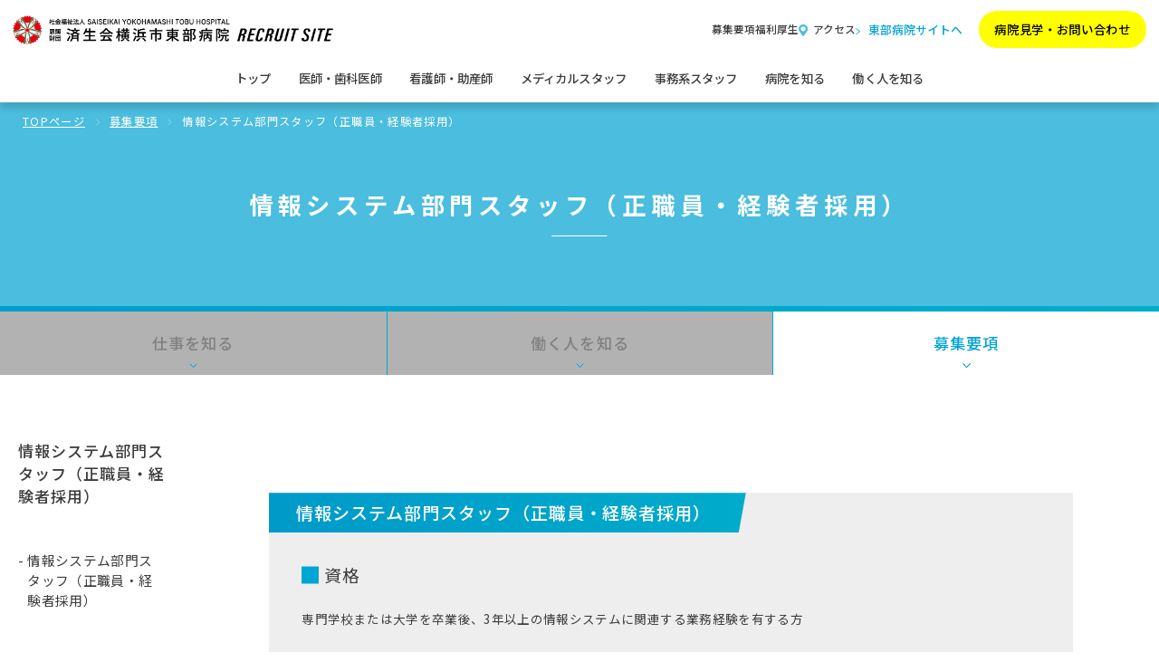

--- FILE ---
content_type: text/html; charset=UTF-8
request_url: https://www.tobu.saiseikai.or.jp/saiyo/requirements/as
body_size: 12251
content:

<!DOCTYPE html>
<html lang="ja">

<head prefix="og: http://ogp.me/ns# fb: http://ogp.me/ns/fb# website: http://ogp.me/ns/website#">
  <meta charset="UTF-8">
<meta http-equiv="X-UA-Compatible" content="IE=edge">
<meta name="viewport" content="width=device-width,shrink-to-fit=yes">
<meta name="format-detection" content="telephone=no">
<link rel="shortcut icon" href="https://www.tobu.saiseikai.or.jp/saiyo/wp-content/themes/tobu_recruit/favicon.ico" type="image/x-icon">
<link rel="apple-touch-icon-precomposed" href="https://www.tobu.saiseikai.or.jp/saiyo/wp-content/themes/tobu_recruit/favicon.ico" sizes="180x180">
<link rel="icon" type="image/png" href="https://www.tobu.saiseikai.or.jp/saiyo/wp-content/themes/tobu_recruit/favicon.ico" sizes="192x192">
<link rel="preconnect" href="https://fonts.googleapis.com">
<link rel="preconnect" href="https://fonts.gstatic.com" crossorigin>
  <title>情報システム部門スタッフ（正職員・経験者採用） | 採用情報 | 済生会横浜市東部病院</title>
<meta name='robots' content='max-image-preview:large' />
<link rel='dns-prefetch' href='//fonts.googleapis.com' />
<link rel="alternate" type="application/rss+xml" title="採用情報 | 済生会横浜市東部病院 &raquo; フィード" href="https://www.tobu.saiseikai.or.jp/saiyo/feed" />
<link rel="alternate" type="application/rss+xml" title="採用情報 | 済生会横浜市東部病院 &raquo; コメントフィード" href="https://www.tobu.saiseikai.or.jp/saiyo/comments/feed" />

<!-- SEO SIMPLE PACK 3.6.2 -->
<link rel="canonical" href="https://www.tobu.saiseikai.or.jp/saiyo/requirements/as">
<meta property="og:locale" content="ja_JP">
<meta property="og:type" content="article">
<meta property="og:title" content="情報システム部門スタッフ（正職員・経験者採用） | 採用情報 | 済生会横浜市東部病院">
<meta property="og:url" content="https://www.tobu.saiseikai.or.jp/saiyo/requirements/as">
<meta property="og:site_name" content="採用情報 | 済生会横浜市東部病院">
<!-- / SEO SIMPLE PACK -->

<script type="text/javascript">
/* <![CDATA[ */
window._wpemojiSettings = {"baseUrl":"https:\/\/s.w.org\/images\/core\/emoji\/16.0.1\/72x72\/","ext":".png","svgUrl":"https:\/\/s.w.org\/images\/core\/emoji\/16.0.1\/svg\/","svgExt":".svg","source":{"concatemoji":"https:\/\/www.tobu.saiseikai.or.jp\/saiyo\/wp-includes\/js\/wp-emoji-release.min.js?ver=6.8.3"}};
/*! This file is auto-generated */
!function(s,n){var o,i,e;function c(e){try{var t={supportTests:e,timestamp:(new Date).valueOf()};sessionStorage.setItem(o,JSON.stringify(t))}catch(e){}}function p(e,t,n){e.clearRect(0,0,e.canvas.width,e.canvas.height),e.fillText(t,0,0);var t=new Uint32Array(e.getImageData(0,0,e.canvas.width,e.canvas.height).data),a=(e.clearRect(0,0,e.canvas.width,e.canvas.height),e.fillText(n,0,0),new Uint32Array(e.getImageData(0,0,e.canvas.width,e.canvas.height).data));return t.every(function(e,t){return e===a[t]})}function u(e,t){e.clearRect(0,0,e.canvas.width,e.canvas.height),e.fillText(t,0,0);for(var n=e.getImageData(16,16,1,1),a=0;a<n.data.length;a++)if(0!==n.data[a])return!1;return!0}function f(e,t,n,a){switch(t){case"flag":return n(e,"\ud83c\udff3\ufe0f\u200d\u26a7\ufe0f","\ud83c\udff3\ufe0f\u200b\u26a7\ufe0f")?!1:!n(e,"\ud83c\udde8\ud83c\uddf6","\ud83c\udde8\u200b\ud83c\uddf6")&&!n(e,"\ud83c\udff4\udb40\udc67\udb40\udc62\udb40\udc65\udb40\udc6e\udb40\udc67\udb40\udc7f","\ud83c\udff4\u200b\udb40\udc67\u200b\udb40\udc62\u200b\udb40\udc65\u200b\udb40\udc6e\u200b\udb40\udc67\u200b\udb40\udc7f");case"emoji":return!a(e,"\ud83e\udedf")}return!1}function g(e,t,n,a){var r="undefined"!=typeof WorkerGlobalScope&&self instanceof WorkerGlobalScope?new OffscreenCanvas(300,150):s.createElement("canvas"),o=r.getContext("2d",{willReadFrequently:!0}),i=(o.textBaseline="top",o.font="600 32px Arial",{});return e.forEach(function(e){i[e]=t(o,e,n,a)}),i}function t(e){var t=s.createElement("script");t.src=e,t.defer=!0,s.head.appendChild(t)}"undefined"!=typeof Promise&&(o="wpEmojiSettingsSupports",i=["flag","emoji"],n.supports={everything:!0,everythingExceptFlag:!0},e=new Promise(function(e){s.addEventListener("DOMContentLoaded",e,{once:!0})}),new Promise(function(t){var n=function(){try{var e=JSON.parse(sessionStorage.getItem(o));if("object"==typeof e&&"number"==typeof e.timestamp&&(new Date).valueOf()<e.timestamp+604800&&"object"==typeof e.supportTests)return e.supportTests}catch(e){}return null}();if(!n){if("undefined"!=typeof Worker&&"undefined"!=typeof OffscreenCanvas&&"undefined"!=typeof URL&&URL.createObjectURL&&"undefined"!=typeof Blob)try{var e="postMessage("+g.toString()+"("+[JSON.stringify(i),f.toString(),p.toString(),u.toString()].join(",")+"));",a=new Blob([e],{type:"text/javascript"}),r=new Worker(URL.createObjectURL(a),{name:"wpTestEmojiSupports"});return void(r.onmessage=function(e){c(n=e.data),r.terminate(),t(n)})}catch(e){}c(n=g(i,f,p,u))}t(n)}).then(function(e){for(var t in e)n.supports[t]=e[t],n.supports.everything=n.supports.everything&&n.supports[t],"flag"!==t&&(n.supports.everythingExceptFlag=n.supports.everythingExceptFlag&&n.supports[t]);n.supports.everythingExceptFlag=n.supports.everythingExceptFlag&&!n.supports.flag,n.DOMReady=!1,n.readyCallback=function(){n.DOMReady=!0}}).then(function(){return e}).then(function(){var e;n.supports.everything||(n.readyCallback(),(e=n.source||{}).concatemoji?t(e.concatemoji):e.wpemoji&&e.twemoji&&(t(e.twemoji),t(e.wpemoji)))}))}((window,document),window._wpemojiSettings);
/* ]]> */
</script>
<style id='wp-emoji-styles-inline-css' type='text/css'>

	img.wp-smiley, img.emoji {
		display: inline !important;
		border: none !important;
		box-shadow: none !important;
		height: 1em !important;
		width: 1em !important;
		margin: 0 0.07em !important;
		vertical-align: -0.1em !important;
		background: none !important;
		padding: 0 !important;
	}
</style>
<link rel='stylesheet' id='wp-block-library-css' href='https://www.tobu.saiseikai.or.jp/saiyo/wp-includes/css/dist/block-library/style.min.css?ver=6.8.3' type='text/css' media='all' />
<style id='classic-theme-styles-inline-css' type='text/css'>
/*! This file is auto-generated */
.wp-block-button__link{color:#fff;background-color:#32373c;border-radius:9999px;box-shadow:none;text-decoration:none;padding:calc(.667em + 2px) calc(1.333em + 2px);font-size:1.125em}.wp-block-file__button{background:#32373c;color:#fff;text-decoration:none}
</style>
<style id='global-styles-inline-css' type='text/css'>
:root{--wp--preset--aspect-ratio--square: 1;--wp--preset--aspect-ratio--4-3: 4/3;--wp--preset--aspect-ratio--3-4: 3/4;--wp--preset--aspect-ratio--3-2: 3/2;--wp--preset--aspect-ratio--2-3: 2/3;--wp--preset--aspect-ratio--16-9: 16/9;--wp--preset--aspect-ratio--9-16: 9/16;--wp--preset--color--black: #000000;--wp--preset--color--cyan-bluish-gray: #abb8c3;--wp--preset--color--white: #ffffff;--wp--preset--color--pale-pink: #f78da7;--wp--preset--color--vivid-red: #cf2e2e;--wp--preset--color--luminous-vivid-orange: #ff6900;--wp--preset--color--luminous-vivid-amber: #fcb900;--wp--preset--color--light-green-cyan: #7bdcb5;--wp--preset--color--vivid-green-cyan: #00d084;--wp--preset--color--pale-cyan-blue: #8ed1fc;--wp--preset--color--vivid-cyan-blue: #0693e3;--wp--preset--color--vivid-purple: #9b51e0;--wp--preset--gradient--vivid-cyan-blue-to-vivid-purple: linear-gradient(135deg,rgba(6,147,227,1) 0%,rgb(155,81,224) 100%);--wp--preset--gradient--light-green-cyan-to-vivid-green-cyan: linear-gradient(135deg,rgb(122,220,180) 0%,rgb(0,208,130) 100%);--wp--preset--gradient--luminous-vivid-amber-to-luminous-vivid-orange: linear-gradient(135deg,rgba(252,185,0,1) 0%,rgba(255,105,0,1) 100%);--wp--preset--gradient--luminous-vivid-orange-to-vivid-red: linear-gradient(135deg,rgba(255,105,0,1) 0%,rgb(207,46,46) 100%);--wp--preset--gradient--very-light-gray-to-cyan-bluish-gray: linear-gradient(135deg,rgb(238,238,238) 0%,rgb(169,184,195) 100%);--wp--preset--gradient--cool-to-warm-spectrum: linear-gradient(135deg,rgb(74,234,220) 0%,rgb(151,120,209) 20%,rgb(207,42,186) 40%,rgb(238,44,130) 60%,rgb(251,105,98) 80%,rgb(254,248,76) 100%);--wp--preset--gradient--blush-light-purple: linear-gradient(135deg,rgb(255,206,236) 0%,rgb(152,150,240) 100%);--wp--preset--gradient--blush-bordeaux: linear-gradient(135deg,rgb(254,205,165) 0%,rgb(254,45,45) 50%,rgb(107,0,62) 100%);--wp--preset--gradient--luminous-dusk: linear-gradient(135deg,rgb(255,203,112) 0%,rgb(199,81,192) 50%,rgb(65,88,208) 100%);--wp--preset--gradient--pale-ocean: linear-gradient(135deg,rgb(255,245,203) 0%,rgb(182,227,212) 50%,rgb(51,167,181) 100%);--wp--preset--gradient--electric-grass: linear-gradient(135deg,rgb(202,248,128) 0%,rgb(113,206,126) 100%);--wp--preset--gradient--midnight: linear-gradient(135deg,rgb(2,3,129) 0%,rgb(40,116,252) 100%);--wp--preset--font-size--small: 13px;--wp--preset--font-size--medium: 20px;--wp--preset--font-size--large: 36px;--wp--preset--font-size--x-large: 42px;--wp--preset--spacing--20: 0.44rem;--wp--preset--spacing--30: 0.67rem;--wp--preset--spacing--40: 1rem;--wp--preset--spacing--50: 1.5rem;--wp--preset--spacing--60: 2.25rem;--wp--preset--spacing--70: 3.38rem;--wp--preset--spacing--80: 5.06rem;--wp--preset--shadow--natural: 6px 6px 9px rgba(0, 0, 0, 0.2);--wp--preset--shadow--deep: 12px 12px 50px rgba(0, 0, 0, 0.4);--wp--preset--shadow--sharp: 6px 6px 0px rgba(0, 0, 0, 0.2);--wp--preset--shadow--outlined: 6px 6px 0px -3px rgba(255, 255, 255, 1), 6px 6px rgba(0, 0, 0, 1);--wp--preset--shadow--crisp: 6px 6px 0px rgba(0, 0, 0, 1);}:where(.is-layout-flex){gap: 0.5em;}:where(.is-layout-grid){gap: 0.5em;}body .is-layout-flex{display: flex;}.is-layout-flex{flex-wrap: wrap;align-items: center;}.is-layout-flex > :is(*, div){margin: 0;}body .is-layout-grid{display: grid;}.is-layout-grid > :is(*, div){margin: 0;}:where(.wp-block-columns.is-layout-flex){gap: 2em;}:where(.wp-block-columns.is-layout-grid){gap: 2em;}:where(.wp-block-post-template.is-layout-flex){gap: 1.25em;}:where(.wp-block-post-template.is-layout-grid){gap: 1.25em;}.has-black-color{color: var(--wp--preset--color--black) !important;}.has-cyan-bluish-gray-color{color: var(--wp--preset--color--cyan-bluish-gray) !important;}.has-white-color{color: var(--wp--preset--color--white) !important;}.has-pale-pink-color{color: var(--wp--preset--color--pale-pink) !important;}.has-vivid-red-color{color: var(--wp--preset--color--vivid-red) !important;}.has-luminous-vivid-orange-color{color: var(--wp--preset--color--luminous-vivid-orange) !important;}.has-luminous-vivid-amber-color{color: var(--wp--preset--color--luminous-vivid-amber) !important;}.has-light-green-cyan-color{color: var(--wp--preset--color--light-green-cyan) !important;}.has-vivid-green-cyan-color{color: var(--wp--preset--color--vivid-green-cyan) !important;}.has-pale-cyan-blue-color{color: var(--wp--preset--color--pale-cyan-blue) !important;}.has-vivid-cyan-blue-color{color: var(--wp--preset--color--vivid-cyan-blue) !important;}.has-vivid-purple-color{color: var(--wp--preset--color--vivid-purple) !important;}.has-black-background-color{background-color: var(--wp--preset--color--black) !important;}.has-cyan-bluish-gray-background-color{background-color: var(--wp--preset--color--cyan-bluish-gray) !important;}.has-white-background-color{background-color: var(--wp--preset--color--white) !important;}.has-pale-pink-background-color{background-color: var(--wp--preset--color--pale-pink) !important;}.has-vivid-red-background-color{background-color: var(--wp--preset--color--vivid-red) !important;}.has-luminous-vivid-orange-background-color{background-color: var(--wp--preset--color--luminous-vivid-orange) !important;}.has-luminous-vivid-amber-background-color{background-color: var(--wp--preset--color--luminous-vivid-amber) !important;}.has-light-green-cyan-background-color{background-color: var(--wp--preset--color--light-green-cyan) !important;}.has-vivid-green-cyan-background-color{background-color: var(--wp--preset--color--vivid-green-cyan) !important;}.has-pale-cyan-blue-background-color{background-color: var(--wp--preset--color--pale-cyan-blue) !important;}.has-vivid-cyan-blue-background-color{background-color: var(--wp--preset--color--vivid-cyan-blue) !important;}.has-vivid-purple-background-color{background-color: var(--wp--preset--color--vivid-purple) !important;}.has-black-border-color{border-color: var(--wp--preset--color--black) !important;}.has-cyan-bluish-gray-border-color{border-color: var(--wp--preset--color--cyan-bluish-gray) !important;}.has-white-border-color{border-color: var(--wp--preset--color--white) !important;}.has-pale-pink-border-color{border-color: var(--wp--preset--color--pale-pink) !important;}.has-vivid-red-border-color{border-color: var(--wp--preset--color--vivid-red) !important;}.has-luminous-vivid-orange-border-color{border-color: var(--wp--preset--color--luminous-vivid-orange) !important;}.has-luminous-vivid-amber-border-color{border-color: var(--wp--preset--color--luminous-vivid-amber) !important;}.has-light-green-cyan-border-color{border-color: var(--wp--preset--color--light-green-cyan) !important;}.has-vivid-green-cyan-border-color{border-color: var(--wp--preset--color--vivid-green-cyan) !important;}.has-pale-cyan-blue-border-color{border-color: var(--wp--preset--color--pale-cyan-blue) !important;}.has-vivid-cyan-blue-border-color{border-color: var(--wp--preset--color--vivid-cyan-blue) !important;}.has-vivid-purple-border-color{border-color: var(--wp--preset--color--vivid-purple) !important;}.has-vivid-cyan-blue-to-vivid-purple-gradient-background{background: var(--wp--preset--gradient--vivid-cyan-blue-to-vivid-purple) !important;}.has-light-green-cyan-to-vivid-green-cyan-gradient-background{background: var(--wp--preset--gradient--light-green-cyan-to-vivid-green-cyan) !important;}.has-luminous-vivid-amber-to-luminous-vivid-orange-gradient-background{background: var(--wp--preset--gradient--luminous-vivid-amber-to-luminous-vivid-orange) !important;}.has-luminous-vivid-orange-to-vivid-red-gradient-background{background: var(--wp--preset--gradient--luminous-vivid-orange-to-vivid-red) !important;}.has-very-light-gray-to-cyan-bluish-gray-gradient-background{background: var(--wp--preset--gradient--very-light-gray-to-cyan-bluish-gray) !important;}.has-cool-to-warm-spectrum-gradient-background{background: var(--wp--preset--gradient--cool-to-warm-spectrum) !important;}.has-blush-light-purple-gradient-background{background: var(--wp--preset--gradient--blush-light-purple) !important;}.has-blush-bordeaux-gradient-background{background: var(--wp--preset--gradient--blush-bordeaux) !important;}.has-luminous-dusk-gradient-background{background: var(--wp--preset--gradient--luminous-dusk) !important;}.has-pale-ocean-gradient-background{background: var(--wp--preset--gradient--pale-ocean) !important;}.has-electric-grass-gradient-background{background: var(--wp--preset--gradient--electric-grass) !important;}.has-midnight-gradient-background{background: var(--wp--preset--gradient--midnight) !important;}.has-small-font-size{font-size: var(--wp--preset--font-size--small) !important;}.has-medium-font-size{font-size: var(--wp--preset--font-size--medium) !important;}.has-large-font-size{font-size: var(--wp--preset--font-size--large) !important;}.has-x-large-font-size{font-size: var(--wp--preset--font-size--x-large) !important;}
:where(.wp-block-post-template.is-layout-flex){gap: 1.25em;}:where(.wp-block-post-template.is-layout-grid){gap: 1.25em;}
:where(.wp-block-columns.is-layout-flex){gap: 2em;}:where(.wp-block-columns.is-layout-grid){gap: 2em;}
:root :where(.wp-block-pullquote){font-size: 1.5em;line-height: 1.6;}
</style>
<link rel='stylesheet' id='googleNotoSans-css' href='https://fonts.googleapis.com/css2?family=Noto+Sans+JP%3Awght%40400%3B500%3B600%3B700&#038;display=swap&#038;ver=1.0.0' type='text/css' media='all' />
<link rel='stylesheet' id='swiper-css' href='https://www.tobu.saiseikai.or.jp/saiyo/wp-content/themes/tobu_recruit/assets/css/app/swiper.min.css?ver=1.0.0' type='text/css' media='all' />
<link rel='stylesheet' id='tobu-css' href='https://www.tobu.saiseikai.or.jp/saiyo/wp-content/themes/tobu_recruit/assets/css/style.css?ver=2025072485706' type='text/css' media='all' />
<script type="text/javascript" src="https://www.tobu.saiseikai.or.jp/saiyo/wp-includes/js/jquery/jquery.min.js?ver=3.7.1" id="jquery-core-js"></script>
<script type="text/javascript" src="https://www.tobu.saiseikai.or.jp/saiyo/wp-includes/js/jquery/jquery-migrate.min.js?ver=3.4.1" id="jquery-migrate-js"></script>
<link rel="https://api.w.org/" href="https://www.tobu.saiseikai.or.jp/saiyo/wp-json/" /><link rel="alternate" title="JSON" type="application/json" href="https://www.tobu.saiseikai.or.jp/saiyo/wp-json/wp/v2/requirements/667" /><link rel="EditURI" type="application/rsd+xml" title="RSD" href="https://www.tobu.saiseikai.or.jp/saiyo/xmlrpc.php?rsd" />
<meta name="generator" content="WordPress 6.8.3" />
<link rel='shortlink' href='https://www.tobu.saiseikai.or.jp/saiyo/?p=667' />
<link rel="alternate" title="oEmbed (JSON)" type="application/json+oembed" href="https://www.tobu.saiseikai.or.jp/saiyo/wp-json/oembed/1.0/embed?url=https%3A%2F%2Fwww.tobu.saiseikai.or.jp%2Fsaiyo%2Frequirements%2Fas" />
<link rel="alternate" title="oEmbed (XML)" type="text/xml+oembed" href="https://www.tobu.saiseikai.or.jp/saiyo/wp-json/oembed/1.0/embed?url=https%3A%2F%2Fwww.tobu.saiseikai.or.jp%2Fsaiyo%2Frequirements%2Fas&#038;format=xml" />
<style type="text/css">.broken_link, a.broken_link {
	text-decoration: line-through;
}</style></head>

<body class="wp-singular requirements-template-default single single-requirements postid-667 wp-theme-tobu_recruit p-single p-requirementsSingle">
    <header id="header" class="l-header js-header">
  <div class="p-header">
    <div class="p-header__top">
      <div class="p-header__logo"><a href="https://www.tobu.saiseikai.or.jp/saiyo/">
          <img src="https://www.tobu.saiseikai.or.jp/saiyo/wp-content/themes/tobu_recruit/assets/img/common/header-logo.png" alt="採用情報 | 済生会横浜市東部病院" srcset="https://www.tobu.saiseikai.or.jp/saiyo/wp-content/themes/tobu_recruit/assets/img/common/header-logo-sp.png 767w,
                  https://www.tobu.saiseikai.or.jp/saiyo/wp-content/themes/tobu_recruit/assets/img/common/header-logo.png " sizes="100vw">
        </a></div>
      <div class="p-header__topRight">
        <ul>
          <li><a href="https://www.tobu.saiseikai.or.jp/saiyo/requirements">募集要項</a></li>
          <li><a href="https://www.tobu.saiseikai.or.jp/saiyo/benefit">福利厚生</a></li>
          <li><a href="https://www.tobu.saiseikai.or.jp/access/" target="_blank" rel="noopener noreferrer"><i class="p-header__mapIcon"><img src="https://www.tobu.saiseikai.or.jp/saiyo/wp-content/themes/tobu_recruit/assets/img/sprite/map-pin.svg" alt=""></i>アクセス</a></li>
          <li><a href="https://www.tobu.saiseikai.or.jp/" target="_blank" rel="noopener noreferrer" class="u-color-main"><i class="p-header__chevron"><img src="https://www.tobu.saiseikai.or.jp/saiyo/wp-content/themes/tobu_recruit/assets/img/sprite/chevron-right.svg" alt=""></i> 東部病院サイトへ</a></li>
        </ul>
        <a href="https://www.tobu.saiseikai.or.jp/saiyo/entry" class="p-header__btn"> 病院見学・<br class="u-hidden--tab u-hidden--pc">お問い合わせ</a>
      </div>
      <div class="p-header__drawer p-drawer">
        <button class="p-drawer__icon js-drawer for-drawer" type="button" data-target="for-drawer" aria-controls="drawer-content1" role="button">
          <span class="p-drawer__bars">
            <span class="p-drawer__bar"></span>
            <span class="p-drawer__bar"></span>
            <span class="p-drawer__bar"></span>
          </span>
        </button>
        <div class="p-drawer__bg for-drawer js-drawer" data-target="for-drawer" aria-controls="drawer-content1" role="button"></div>
        <div id="drawer-content1" class="p-drawer__content p-drawer__content--cover for-drawer" aria-hidden="true">
          <div class="p-drawer__main">
            <ul class="p-drawer__nav">
  <li class="p-drawer__navItem p-drawer__navItem--hasChild">
    <span class="p-drawer__navLink js-accordion" data-target="js-accordionContent">医師・歯科医師</span>

    <div class="p-drawer__navChild p-drawerSub js-accordionContent">
      <div class="l-container l-container--wide p-drawerSub__inner">
        <div class="p-drawerSub__column">
          <div class="p-drawerSub__head">
            <p class="p-drawerSub__title">仕事を知る<span>job</span></p>
          </div>
          <div class="p-drawerSub__body">
            <div class="p-drawerSub__itemWrap">
              <p class="p-drawerSub__itemTitle">臨床研修医</p>
              <ul class="p-drawerSub__itemList">
                <li class="p-drawerSub__item"><a href="https://www.tobu.saiseikai.or.jp/saiyo/clinical-resident">臨床研修医について</a></li>
                <li class="p-drawerSub__item"><a href="https://www.tobu.saiseikai.or.jp/saiyo/clinical-resident/message">研修責任者からのメッセージ</a></li>
                <li class="p-drawerSub__item"><a href="https://www.tobu.saiseikai.or.jp/saiyo/clinical-resident/observation">病院見学のご案内について</a></li>
                <li class="p-drawerSub__item"><a href="https://www.tobu.saiseikai.or.jp/saiyo/requirements/clinical-resident">募集要項</a></li>
              </ul>
            </div>
            <div class="p-drawerSub__itemWrap">
              <p class="p-drawerSub__itemTitle">歯科臨床研修医について</p>
              <ul class="p-drawerSub__itemList">
                <li class="p-drawerSub__item"><a href="https://www.tobu.saiseikai.or.jp/saiyo/dentist">歯科臨床研修医について</a></li>
                <li class="p-drawerSub__item"><a href="https://www.tobu.saiseikai.or.jp/saiyo/requirements/dentist">募集要項</a></li>
              </ul>
            </div>
            <div class="p-drawerSub__itemWrap">
              <p class="p-drawerSub__itemTitle">専攻医</p>
              <ul class="p-drawerSub__itemList">
                <li class="p-drawerSub__item"><a href="https://www.tobu.saiseikai.or.jp/saiyo/senior-resident">専攻医について</a></li>
                <li class="p-drawerSub__item"><a href="https://www.tobu.saiseikai.or.jp/saiyo/requirements/senior-resident">募集要項</a></li>
              </ul>
            </div>
            <div class="p-drawerSub__itemWrap">
              <p class="p-drawerSub__itemTitle">診療科専門医</p>
              <ul class="p-drawerSub__itemList">
                <li class="p-drawerSub__item"><a href="https://www.tobu.saiseikai.or.jp/saiyo/specialist">診療科専門医について</a></li>
              </ul>
            </div>
          </div>
        </div>
        <div class="p-drawerSub__column">
          <div class="p-drawerSub__head">
            <p class="p-drawerSub__title">働く人を知る<span>people</span></p>
          </div>
          <div class="p-drawerSub__body">
            <div class="p-drawerSub__itemWrap">
              <ul class="p-drawerSub__itemList">
                <li class="p-drawerSub__item"><a href="https://www.tobu.saiseikai.or.jp/saiyo/person/clinical-resident">医師ページ⼀覧</a></li>
              </ul>
            </div>
          </div>
        </div>
      </div>
    </div>
  </li>
  <li class="p-drawer__navItem p-drawer__navItem--hasChild">
    <span class="p-drawer__navLink js-accordion" data-target="js-accordionContent">看護師・助産師</span>

    <div class="p-drawer__navChild p-drawerSub js-accordionContent">
      <div class="l-container l-container--wide p-drawerSub__inner">
        <div class="p-drawerSub__column">
          <div class="p-drawerSub__head">
            <p class="p-drawerSub__title">仕事を知る<span>job</span></p>
          </div>
          <div class="p-drawerSub__body">
            <div class="p-drawerSub__itemWrap">
              <ul class="p-drawerSub__itemList">
                <li class="p-drawerSub__item"><a href="https://www.tobu.saiseikai.or.jp/saiyo/nurse">看護部について</a></li>
                <li class="p-drawerSub__item"><a href="https://www.tobu.saiseikai.or.jp/saiyo/nurse/division">部署紹介</a></li>
                <li class="p-drawerSub__item"><a href="https://www.tobu.saiseikai.or.jp/saiyo/nurse/career-support">キャリアプラン</a></li>
                <li class="p-drawerSub__item"><a href="https://www.tobu.saiseikai.or.jp/saiyo/nurse/education-training">教育・研修について</a></li>
              </ul>
            </div>
            <div class="p-drawerSub__itemWrap">
              <ul class="p-drawerSub__itemList">
                <li class="p-drawerSub__item"><a href="https://www.tobu.saiseikai.or.jp/saiyo/nurse/observation-internship">病院⾒学・インターンシップ</a></li>
                <li class="p-drawerSub__item"><a href="https://www.tobu.saiseikai.or.jp/saiyo/requirements/nurse">募集要項</a></li>
              </ul>
            </div>
          </div>
        </div>
        <div class="p-drawerSub__column">
          <div class="p-drawerSub__head">
            <p class="p-drawerSub__title">働く人を知る<span>people</span></p>
          </div>
          <div class="p-drawerSub__body">
            <div class="p-drawerSub__itemWrap">
              <ul class="p-drawerSub__itemList">
                <li class="p-drawerSub__item"><a href="https://www.tobu.saiseikai.or.jp/saiyo/person/nurse">看護師・助産師ページ一覧</a></li>
              </ul>
            </div>
          </div>
        </div>
      </div>
    </div>
  </li>
  <li class="p-drawer__navItem p-drawer__navItem--hasChild">
    <span class="p-drawer__navLink js-accordion" data-target="js-accordionContent">メディカルスタッフ</span>

    <div class="p-drawer__navChild p-drawerSub js-accordionContent">
      <div class="l-container l-container--wide p-drawerSub__inner">
        <div class="p-drawerSub__column">
          <div class="p-drawerSub__head">
            <p class="p-drawerSub__title">仕事を知る<span>job</span></p>
          </div>
          <div class="p-drawerSub__item"><a href="https://www.tobu.saiseikai.or.jp/saiyo/staff#medical">メディカルスタッフ一覧</a></div>
          <div class="p-drawerSub__body">
                                                            <div class="p-drawerSub__itemWrap">
                    <ul class="p-drawerSub__itemList">
                    
                    <li class="p-drawerSub__item"><a href="https://www.tobu.saiseikai.or.jp/saiyo/staff/pharmacist">薬剤師</a></li>

                                                  
                    <li class="p-drawerSub__item"><a href="https://www.tobu.saiseikai.or.jp/saiyo/staff/rt">診療放射線技師</a></li>

                                                  
                    <li class="p-drawerSub__item"><a href="https://www.tobu.saiseikai.or.jp/saiyo/staff/bls-2">臨床検査技師（臨床検査部）</a></li>

                                                  
                    <li class="p-drawerSub__item"><a href="https://www.tobu.saiseikai.or.jp/saiyo/staff/bls">臨床検査技師（病理診断室）</a></li>

                                        </ul>
                  </div>
                                                                <div class="p-drawerSub__itemWrap">
                    <ul class="p-drawerSub__itemList">
                    
                    <li class="p-drawerSub__item"><a href="https://www.tobu.saiseikai.or.jp/saiyo/staff/cd">管理栄養士</a></li>

                                                  
                    <li class="p-drawerSub__item"><a href="https://www.tobu.saiseikai.or.jp/saiyo/staff/physiotherapist">理学療法士</a></li>

                                                  
                    <li class="p-drawerSub__item"><a href="https://www.tobu.saiseikai.or.jp/saiyo/staff/ot">作業療法士</a></li>

                                                  
                    <li class="p-drawerSub__item"><a href="https://www.tobu.saiseikai.or.jp/saiyo/staff/st">言語聴覚士</a></li>

                                        </ul>
                  </div>
                                                                <div class="p-drawerSub__itemWrap">
                    <ul class="p-drawerSub__itemList">
                    
                    <li class="p-drawerSub__item"><a href="https://www.tobu.saiseikai.or.jp/saiyo/staff/ce">臨床工学技士</a></li>

                                                  
                    <li class="p-drawerSub__item"><a href="https://www.tobu.saiseikai.or.jp/saiyo/staff/nt">保育士</a></li>

                                                  
                    <li class="p-drawerSub__item"><a href="https://www.tobu.saiseikai.or.jp/saiyo/staff/salvia_nt">保育士（サルビア）</a></li>

                                                  
                    <li class="p-drawerSub__item"><a href="https://www.tobu.saiseikai.or.jp/saiyo/staff/ccw">介護福祉士</a></li>

                                        </ul>
                  </div>
                                                                <div class="p-drawerSub__itemWrap">
                    <ul class="p-drawerSub__itemList">
                    
                    <li class="p-drawerSub__item"><a href="https://www.tobu.saiseikai.or.jp/saiyo/staff/salvia_ccw">介護福祉士（サルビア）</a></li>

                                                  
                    <li class="p-drawerSub__item"><a href="https://www.tobu.saiseikai.or.jp/saiyo/staff/cls">チャイルド・ライフ・スペシャリスト</a></li>

                                                  
                    <li class="p-drawerSub__item"><a href="https://www.tobu.saiseikai.or.jp/saiyo/staff/lp">公認心理師</a></li>

                                                  
                    <li class="p-drawerSub__item"><a href="https://www.tobu.saiseikai.or.jp/saiyo/staff/na">ナースエイド（看護助手）</a></li>

                                        </ul>
                  </div>
                                                                <div class="p-drawerSub__itemWrap">
                    <ul class="p-drawerSub__itemList">
                    
                    <li class="p-drawerSub__item"><a href="https://www.tobu.saiseikai.or.jp/saiyo/staff/orthoptist">視能訓練士</a></li>

                                                  
                    <li class="p-drawerSub__item"><a href="https://www.tobu.saiseikai.or.jp/saiyo/staff/dh">歯科衛生士</a></li>

                                                  
                    <li class="p-drawerSub__item"><a href="https://www.tobu.saiseikai.or.jp/saiyo/staff/embryologist">エンブリオロジスト</a></li>

                                  </ul></div>                      </div>
        </div>
        <div class="p-drawerSub__column">
          <div class="p-drawerSub__head">
            <p class="p-drawerSub__title">働く人を知る<span>people</span></p>
          </div>
          <div class="p-drawerSub__body">
            <div class="p-drawerSub__itemWrap">
              <ul class="p-drawerSub__itemList">
                <li class="p-drawerSub__item"><a href="https://www.tobu.saiseikai.or.jp/saiyo/person#person_medical">メディカルスタッフページ一覧</a></li>
              </ul>
            </div>
          </div>
        </div>
      </div>
    </div>
  </li>
  <li class="p-drawer__navItem p-drawer__navItem--hasChild">
    <span class="p-drawer__navLink js-accordion" data-target="js-accordionContent">事務系スタッフ</span>

    <div class="p-drawer__navChild p-drawerSub js-accordionContent">
      <div class="l-container l-container--wide p-drawerSub__inner">
        <div class="p-drawerSub__column">
          <div class="p-drawerSub__head">
            <p class="p-drawerSub__title">仕事を知る<span>job</span></p>
          </div>
          <div class="p-drawerSub__item"><a href="https://www.tobu.saiseikai.or.jp/saiyo/staff#office">事務系スタッフ一覧</a></div>
          <div class="p-drawerSub__body">
                                                            <div class="p-drawerSub__itemWrap">
                    <ul class="p-drawerSub__itemList">
                    
                    <li class="p-drawerSub__item"><a href="https://www.tobu.saiseikai.or.jp/saiyo/staff/as">経営マネジメントスタッフ</a></li>

                                                  
                    <li class="p-drawerSub__item"><a href="https://www.tobu.saiseikai.or.jp/saiyo/staff/sg">保安スタッフ(守衛)</a></li>

                                                  
                    <li class="p-drawerSub__item"><a href="https://www.tobu.saiseikai.or.jp/saiyo/staff/ma">メディカルアシスタント</a></li>

                                                  
                    <li class="p-drawerSub__item"><a href="https://www.tobu.saiseikai.or.jp/saiyo/staff/fe">設備技術員</a></li>

                                        </ul>
                  </div>
                                                    </div>

        </div>
        <div class="p-drawerSub__column">
          <div class="p-drawerSub__head">
            <p class="p-drawerSub__title">働く人を知る<span>people</span></p>
          </div>
          <div class="p-drawerSub__body">
            <div class="p-drawerSub__itemWrap">
              <ul class="p-drawerSub__itemList">
                <li class="p-drawerSub__item"><a href="https://www.tobu.saiseikai.or.jp/saiyo/person#person_office">事務系スタッフページ一覧</a></li>
              </ul>
            </div>
          </div>
        </div>
      </div>
    </div>
  </li>
  <li class="p-drawer__navItem p-drawer__navItem--hasChild">
    <span class="p-drawer__navLink js-accordion" data-target="js-accordionContent">病院を知る</span>

    <div class="p-drawer__navChild p-drawerSub js-accordionContent">
      <div class="l-container l-container--wide p-drawerSub__inner">
        <div class="p-drawerSub__column">
          <div class="p-drawerSub__head">
            <p class="p-drawerSub__title">病院を知る<span>about</span></p>
          </div>
          <div class="p-drawerSub__body">
            <div class="p-drawerSub__itemWrap">
              <ul class="p-drawerSub__itemList">
                <li class="p-drawerSub__item"><a href="https://www.tobu.saiseikai.or.jp/saiyo/message">採用メッセージ</a></li>
                <li class="p-drawerSub__item"><a href="https://www.tobu.saiseikai.or.jp/saiyo/about">3分でわかる東部病院</a></li>
                <li class="p-drawerSub__item"><a href="https://www.tobu.saiseikai.or.jp/saiyo/benefit">福利厚生</a></li>
              </ul>
            </div>
          </div>
        </div>
      </div>
    </div>
  </li>
  <li class="p-drawer__navItem"><a href="https://www.tobu.saiseikai.or.jp/saiyo/person" class="p-drawer__navLink">働く人を知る</a></li>
</ul>
          </div>
          <div class="p-drawer__inner">
            <div class="p-drawer__footer">
              <div class="p-drawer__footerNav">
                <a href="https://www.tobu.saiseikai.or.jp/" target="_blank" rel="noopener noreferrer" class="p-drawer__footerNavLink">東部病院サイトへ</a>
                <a href="https://www.tobu.saiseikai.or.jp/access/" target="_blank" rel="noopener noreferrer" class="p-drawer__footerNavLink"><i class="p-drawer__mapIcon"><img src="https://www.tobu.saiseikai.or.jp/saiyo/wp-content/themes/tobu_recruit/assets/img/sprite/map-pin.svg" alt=""></i>アクセス</a>
              </div>
              <a href="https://www.tobu.saiseikai.or.jp/saiyo/requirements" class="p-drawer__footerBtn p-drawer__footerBtn--1">
                募集要項                <i class="p-drawer__footerBtnIcon">
                  <svg class="c-svg" viewBox="0 0 25.52 25.52" width="25.52" height="25.52">
                    <use class="c-svg__use" xlink:href="https://www.tobu.saiseikai.or.jp/saiyo/wp-content/themes/tobu_recruit/assets/img/sprite.min.svg#circle-chevron-sp"></use>
                  </svg>
                </i>
              </a>
              <a href="https://www.tobu.saiseikai.or.jp/saiyo/benefit" class="p-drawer__footerBtn p-drawer__footerBtn--2">
                福利厚生                <i class="p-drawer__footerBtnIcon">
                  <svg class="c-svg" viewBox="0 0 25.52 25.52" width="25.52" height="25.52">
                    <use class="c-svg__use" xlink:href="https://www.tobu.saiseikai.or.jp/saiyo/wp-content/themes/tobu_recruit/assets/img/sprite.min.svg#circle-chevron-sp"></use>
                  </svg>
                </i>
              </a>
              <a href="https://www.tobu.saiseikai.or.jp/saiyo/entry" class="p-drawer__footerBtn p-drawer__footerBtn--3">
                お問い合わせ                <i class="p-drawer__footerBtnIcon">
                  <svg class="c-svg" viewBox="0 0 25.52 25.52" width="25.52" height="25.52">
                    <use class="c-svg__use" xlink:href="https://www.tobu.saiseikai.or.jp/saiyo/wp-content/themes/tobu_recruit/assets/img/sprite.min.svg#circle-chevron-sp"></use>
                  </svg>
                </i>
              </a>
            </div>
          </div>
        </div>
      </div>
    </div>
    <div class="p-header__menu">
      <nav class="p-header__nav">
  <ul class="p-header__navList">
    <li class="p-header__navItem"><a href="https://www.tobu.saiseikai.or.jp/saiyo" class="p-header__navLink">トップ</a></li>
    <li class="p-header__navItem p-header__navItem--hasChild">
      <span class="p-header__navLink">医師・歯科医師</span>

      <div class="p-header__navChild p-dropMenu">
        <div class="l-container p-dropMenu__inner">
          <div class="p-dropMenu__column">
            <div class="p-dropMenu__head">
              <p class="p-dropMenu__title">仕事を知る<span>job</span></p>
            </div>
            <div class="p-dropMenu__body">
              <div class="p-dropMenu__itemWrap">
                <p class="p-dropMenu__itemTitle">臨床研修医</p>
                <ul class="p-dropMenu__itemList">
                  <li class="p-dropMenu__item"><a href="https://www.tobu.saiseikai.or.jp/saiyo/clinical-resident">臨床研修医について</a></li>
                  <li class="p-dropMenu__item"><a href="https://www.tobu.saiseikai.or.jp/saiyo/clinical-resident/message">研修責任者からのメッセージ</a></li>
                  <li class="p-dropMenu__item"><a href="https://www.tobu.saiseikai.or.jp/saiyo/clinical-resident/observation">病院見学のご案内について</a></li>
                  <li class="p-dropMenu__item"><a href="https://www.tobu.saiseikai.or.jp/saiyo/requirements/clinical-resident">募集要項</a></li>
                </ul>
              </div>
              <div class="p-dropMenu__itemWrap">
                <p class="p-dropMenu__itemTitle">歯科臨床研修医</p>
                <ul class="p-dropMenu__itemList">
                  <li class="p-dropMenu__item"><a href="https://www.tobu.saiseikai.or.jp/saiyo/dentist">歯科臨床研修医について</a></li>
                  <li class="p-dropMenu__item"><a href="https://www.tobu.saiseikai.or.jp/saiyo/requirements/dentist">募集要項</a></li>
                </ul>
              </div>
              <div class="p-dropMenu__itemWrap">
                <p class="p-dropMenu__itemTitle">専攻医</p>
                <ul class="p-dropMenu__itemList">
                  <li class="p-dropMenu__item"><a href="https://www.tobu.saiseikai.or.jp/saiyo/senior-resident">専攻医について</a></li>
                  <li class="p-dropMenu__item"><a href="https://www.tobu.saiseikai.or.jp/saiyo/requirements/senior-resident">募集要項</a></li>
                </ul>
              </div>
              <div class="p-dropMenu__itemWrap">
                <p class="p-dropMenu__itemTitle">診療科専門医</p>
                <ul class="p-dropMenu__itemList">
                  <li class="p-dropMenu__item"><a href="https://www.tobu.saiseikai.or.jp/saiyo/specialist">診療科専門医について</a></li>
                </ul>
              </div>
            </div>
          </div>
          <div class="p-dropMenu__column">
            <div class="p-dropMenu__head">
              <p class="p-dropMenu__title">働く人を知る<span>people</span></p>
            </div>
            <div class="p-dropMenu__body">
              <div class="p-dropMenu__itemWrap">
                <ul class="p-dropMenu__itemList">
                  <li class="p-dropMenu__item"><a href="https://www.tobu.saiseikai.or.jp/saiyo/person#person_doctor">医師ページ⼀覧</a></li>
                </ul>
              </div>
            </div>
          </div>
        </div>
      </div>
    </li>
    <li class="p-header__navItem p-header__navItem--hasChild">
      <span class="p-header__navLink">看護師・助産師</span>

      <div class="p-header__navChild p-dropMenu">
        <div class="l-container p-dropMenu__inner">
          <div class="p-dropMenu__column">
            <div class="p-dropMenu__head">
              <p class="p-dropMenu__title">仕事を知る<span>job</span></p>
            </div>
            <div class="p-dropMenu__body">
              <div class="p-dropMenu__itemWrap">
                <ul class="p-dropMenu__itemList">
                  <li class="p-dropMenu__item"><a href="https://www.tobu.saiseikai.or.jp/saiyo/nurse">看護部について</a></li>
                  <li class="p-dropMenu__item"><a href="https://www.tobu.saiseikai.or.jp/saiyo/nurse/division">部署紹介</a></li>
                  <li class="p-dropMenu__item"><a href="https://www.tobu.saiseikai.or.jp/saiyo/nurse/career-support">キャリアプラン</a></li>
                  <li class="p-dropMenu__item"><a href="https://www.tobu.saiseikai.or.jp/saiyo/nurse/education-training">教育・研修について</a></li>
                </ul>
              </div>
              <div class="p-dropMenu__itemWrap">
                <ul class="p-dropMenu__itemList">
                  <li class="p-dropMenu__item"><a href="https://www.tobu.saiseikai.or.jp/saiyo/nurse/observation-internship">病院⾒学・インターンシップ</a></li>
                  <li class="p-dropMenu__item"><a href="https://www.tobu.saiseikai.or.jp/saiyo/requirements/nurse">募集要項</a></li>
                </ul>
              </div>
            </div>
          </div>
          <div class="p-dropMenu__column">
            <div class="p-dropMenu__head">
              <p class="p-dropMenu__title">働く人を知る<span>people</span></p>
            </div>
            <div class="p-dropMenu__body">
              <div class="p-dropMenu__itemWrap">
                <ul class="p-dropMenu__itemList">
                  <li class="p-dropMenu__item"><a href="https://www.tobu.saiseikai.or.jp/saiyo/person#person_nurse">看護師・助産師ページ一覧</a></li>
                </ul>
              </div>
            </div>
          </div>
        </div>
      </div>
    </li>
    <li class="p-header__navItem p-header__navItem--hasChild">
      <span class="p-header__navLink">メディカルスタッフ</span>

      <div class="p-header__navChild p-dropMenu">
        <div class="l-container p-dropMenu__inner">
          <div class="p-dropMenu__column">
            <div class="p-dropMenu__head">
              <p class="p-dropMenu__title">仕事を知る<span>job</span></p>
            </div>
            <div class="p-dropMenu__item"><a href="https://www.tobu.saiseikai.or.jp/saiyo/staff#medical">メディカルスタッフ一覧</a></div>
            <div class="p-dropMenu__body">
                                                                    <div class="p-dropMenu__itemWrap">
                      <ul class="p-dropMenu__itemList">
                      
                      <li class="p-dropMenu__item"><a href="https://www.tobu.saiseikai.or.jp/saiyo/staff/pharmacist">薬剤師</a></li>

                                                        
                      <li class="p-dropMenu__item"><a href="https://www.tobu.saiseikai.or.jp/saiyo/staff/rt">診療放射線技師</a></li>

                                                        
                      <li class="p-dropMenu__item"><a href="https://www.tobu.saiseikai.or.jp/saiyo/staff/bls-2">臨床検査技師（臨床検査部）</a></li>

                                                        
                      <li class="p-dropMenu__item"><a href="https://www.tobu.saiseikai.or.jp/saiyo/staff/bls">臨床検査技師（病理診断室）</a></li>

                                            </ul>
                    </div>
                                                                        <div class="p-dropMenu__itemWrap">
                      <ul class="p-dropMenu__itemList">
                      
                      <li class="p-dropMenu__item"><a href="https://www.tobu.saiseikai.or.jp/saiyo/staff/cd">管理栄養士</a></li>

                                                        
                      <li class="p-dropMenu__item"><a href="https://www.tobu.saiseikai.or.jp/saiyo/staff/physiotherapist">理学療法士</a></li>

                                                        
                      <li class="p-dropMenu__item"><a href="https://www.tobu.saiseikai.or.jp/saiyo/staff/ot">作業療法士</a></li>

                                                        
                      <li class="p-dropMenu__item"><a href="https://www.tobu.saiseikai.or.jp/saiyo/staff/st">言語聴覚士</a></li>

                                            </ul>
                    </div>
                                                                        <div class="p-dropMenu__itemWrap">
                      <ul class="p-dropMenu__itemList">
                      
                      <li class="p-dropMenu__item"><a href="https://www.tobu.saiseikai.or.jp/saiyo/staff/ce">臨床工学技士</a></li>

                                                        
                      <li class="p-dropMenu__item"><a href="https://www.tobu.saiseikai.or.jp/saiyo/staff/nt">保育士</a></li>

                                                        
                      <li class="p-dropMenu__item"><a href="https://www.tobu.saiseikai.or.jp/saiyo/staff/salvia_nt">保育士（サルビア）</a></li>

                                                        
                      <li class="p-dropMenu__item"><a href="https://www.tobu.saiseikai.or.jp/saiyo/staff/ccw">介護福祉士</a></li>

                                            </ul>
                    </div>
                                                                        <div class="p-dropMenu__itemWrap">
                      <ul class="p-dropMenu__itemList">
                      
                      <li class="p-dropMenu__item"><a href="https://www.tobu.saiseikai.or.jp/saiyo/staff/salvia_ccw">介護福祉士（サルビア）</a></li>

                                                        
                      <li class="p-dropMenu__item"><a href="https://www.tobu.saiseikai.or.jp/saiyo/staff/cls">チャイルド・ライフ・スペシャリスト</a></li>

                                                        
                      <li class="p-dropMenu__item"><a href="https://www.tobu.saiseikai.or.jp/saiyo/staff/lp">公認心理師</a></li>

                                                        
                      <li class="p-dropMenu__item"><a href="https://www.tobu.saiseikai.or.jp/saiyo/staff/na">ナースエイド（看護助手）</a></li>

                                            </ul>
                    </div>
                                                                        <div class="p-dropMenu__itemWrap">
                      <ul class="p-dropMenu__itemList">
                      
                      <li class="p-dropMenu__item"><a href="https://www.tobu.saiseikai.or.jp/saiyo/staff/orthoptist">視能訓練士</a></li>

                                                        
                      <li class="p-dropMenu__item"><a href="https://www.tobu.saiseikai.or.jp/saiyo/staff/dh">歯科衛生士</a></li>

                                                        
                      <li class="p-dropMenu__item"><a href="https://www.tobu.saiseikai.or.jp/saiyo/staff/embryologist">エンブリオロジスト</a></li>

                                      </ul></div>                          </div>
          </div>
          <div class="p-dropMenu__column">
            <div class="p-dropMenu__head">
              <p class="p-dropMenu__title">働く人を知る<span>people</span></p>
            </div>
            <div class="p-dropMenu__body">
              <div class="p-dropMenu__itemWrap">
                <ul class="p-dropMenu__itemList">
                  <li class="p-dropMenu__item"><a href="https://www.tobu.saiseikai.or.jp/saiyo/person#person_medical">メディカルスタッフページ一覧</a></li>
                </ul>
              </div>
            </div>
          </div>
        </div>
      </div>
    </li>
    <li class="p-header__navItem p-header__navItem--hasChild">
      <span class="p-header__navLink">事務系スタッフ</span>

      <div class="p-header__navChild p-dropMenu">
        <div class="l-container p-dropMenu__inner">
          <div class="p-dropMenu__column">
            <div class="p-dropMenu__head">
              <p class="p-dropMenu__title">仕事を知る<span>job</span></p>
            </div>
            <div class="p-dropMenu__item"><a href="https://www.tobu.saiseikai.or.jp/saiyo/staff#office">事務系スタッフ一覧</a></div>
            <div class="p-dropMenu__body">
                                                                    <div class="p-dropMenu__itemWrap">
                      <ul class="p-dropMenu__itemList">
                      
                      <li class="p-dropMenu__item"><a href="https://www.tobu.saiseikai.or.jp/saiyo/staff/as">経営マネジメントスタッフ</a></li>

                                                        
                      <li class="p-dropMenu__item"><a href="https://www.tobu.saiseikai.or.jp/saiyo/staff/sg">保安スタッフ(守衛)</a></li>

                                                        
                      <li class="p-dropMenu__item"><a href="https://www.tobu.saiseikai.or.jp/saiyo/staff/ma">メディカルアシスタント</a></li>

                                                        
                      <li class="p-dropMenu__item"><a href="https://www.tobu.saiseikai.or.jp/saiyo/staff/fe">設備技術員</a></li>

                                            </ul>
                    </div>
                                                            </div>

          </div>
          <div class="p-dropMenu__column">
            <div class="p-dropMenu__head">
              <p class="p-dropMenu__title">働く人を知る<span>people</span></p>
            </div>
            <div class="p-dropMenu__body">
              <div class="p-dropMenu__itemWrap">
                <ul class="p-dropMenu__itemList">
                  <li class="p-dropMenu__item"><a href="https://www.tobu.saiseikai.or.jp/saiyo/person#person_office">事務系スタッフページ一覧</a></li>
                </ul>
              </div>
            </div>
          </div>
        </div>
      </div>
    </li>
    <li class="p-header__navItem p-header__navItem--hasChild">
      <span class="p-header__navLink">病院を知る</span>

      <div class="p-header__navChild p-dropMenu">
        <div class="l-container p-dropMenu__inner">
          <div class="p-dropMenu__column">
            <div class="p-dropMenu__head">
              <p class="p-dropMenu__title">病院を知る<span>about</span></p>
            </div>
            <div class="p-dropMenu__body">
              <div class="p-dropMenu__itemWrap">
                <ul class="p-dropMenu__itemList">
                  <li class="p-dropMenu__item"><a href="https://www.tobu.saiseikai.or.jp/saiyo/message">採用メッセージ</a></li>
                  <li class="p-dropMenu__item"><a href="https://www.tobu.saiseikai.or.jp/saiyo/about">3分でわかる東部病院</a></li>
                  <li class="p-dropMenu__item"><a href="https://www.tobu.saiseikai.or.jp/saiyo/benefit">福利厚生</a></li>
                </ul>
              </div>
            </div>
          </div>
        </div>
      </div>
    </li>
    <li class="p-header__navItem"><a href="https://www.tobu.saiseikai.or.jp/saiyo/person" class="p-header__navLink">働く人を知る</a></li>
  </ul>
</nav>
    </div>
  </div>
</header>

  <div class="p-postHeading">
  <div class="p-postHeading__data u-hidden--sp l-container l-container--wide">
    <div class="p-breadcrumb">
  <!-- Breadcrumb NavXT 7.4.1 -->
<span property="itemListElement" typeof="ListItem"><a property="item" typeof="WebPage" title="Go to 採用情報 | 済生会横浜市東部病院." href="https://www.tobu.saiseikai.or.jp/saiyo" class="home" ><span property="name">TOPページ</span></a><meta property="position" content="1"></span><i class="p-breadcrumb__chevron"></i><span property="itemListElement" typeof="ListItem"><a property="item" typeof="WebPage" title="募集要項へ移動する" href="https://www.tobu.saiseikai.or.jp/saiyo/requirements" class="archive post-requirements-archive" ><span property="name">募集要項</span></a><meta property="position" content="2"></span><i class="p-breadcrumb__chevron"></i><span property="itemListElement" typeof="ListItem"><span property="name" class="post post-requirements current-item">情報システム部門スタッフ（正職員・経験者採用）</span><meta property="url" content="https://www.tobu.saiseikai.or.jp/saiyo/requirements/as"><meta property="position" content="3"></span></div>
      </div>
  <div class="l-container p-postHeading__titleWrap">
        <h1 class="p-postHeading__title">情報システム部門スタッフ（正職員・経験者採用）</h1>
  </div>
</div>

  <div class="p-relatedPageNav">
  <ul class="p-relatedPageNav__list">

        <li class="p-relatedPageNav__item ">
                        <span class="p-relatedPageNav__link is-disable">仕事を知る</span>
                  </li>
        <li class="p-relatedPageNav__item ">
                        <span class="p-relatedPageNav__link is-disable">働く人を知る</span>
                  </li>
        <li class="p-relatedPageNav__item is-active">
              <span class="p-relatedPageNav__link">募集要項</span>
          </li>
  </ul>
</div>
  <div class="l-spToc l-container u-hidden--pc u-hidden--tab">
  <div id="spToc" class="p-spToc"></div>
</div>

  <div class="l-container l-container--wide l-container--noPadding">
    <div class="l-hasSidebar">
      
<aside class="l-hasSidebar__secondary p-sidebar">
  <div class="p-sidebar__content">
    <h2 class="p-sidebar__title">情報システム部門スタッフ（正職員・経験者採用）</h2>
    <div class="p-sidebar__item">
      <div id="toc" class="p-toc">
      </div>
    </div>
  </div>
</aside>

      <main class="l-main l-hasSidebar__primary">
        <article class="p-requirementsEntry post-667 requirements type-requirements status-publish hentry requirements_category-office">

                        <div class="l-hasSidebar__inner">
                <div class="p-requirementsEntry__body">

                  <!-- 新規追加 -->
                  <div class="p-nurseObservation__tableCaution">
                  </div>

                  <section class="p-labeledBox">
                    <h2 class="p-labeledBox__title"><span>情報システム部門スタッフ（正職員・経験者採用）</span></h2>
                    <div class="p-labeledBox__body">

                      
                                                  <h3>資格</h3>
                          <p>
                            <p>専門学校または大学を卒業後、3年以上の情報システムに関連する業務経験を有する方</p>
                          </p>
                                                  <h3>業務内容</h3>
                          <p>
                            <ol>
<li>病院における情報システム（ネットワーク機器含む）の運用管理全般</li>
<li>情報システムの整備、ICT機器、DX推進等の企画およびプロジェクト管理</li>
<li>PC等の電子機器の端末の保守管理</li>
<li>情報セキュリティ対策の企画・実施（ウイルス対策、脆弱性対応など）</li>
<li>情報システムやICT機器に関する問い合わせ対応</li>
</ol>
                          </p>
                                                  <h3>募集人員</h3>
                          <p>
                            <p>若干名</p>
                          </p>
                                                  <h3>待遇</h3>
                          <p>
                            <p>初任給：240,000円以上（経験考慮）</p>
<p>&nbsp;</p>
<p>諸手当：通勤手当、超過勤務手当　他</p>
<p>&nbsp;</p>
<p>昇給：年1回（4月）</p>
<p>&nbsp;</p>
<p>賞与：年2回（6月、12月）　※病院および個人業績による</p>
<p>&nbsp;</p>
<p>福利厚生：職員寮、職員食堂、療養費見舞金、退職金制度、図書室、健康支援室、 済生会グループ保険、保育施設、クラブ活動支援　他</p>
                          </p>
                                                  <h3>採用日</h3>
                          <p>
                            <p>応相談</p>
                          </p>
                                                  <h3>勤務時間</h3>
                          <p>
                            <p>8:30～17:06（実働7.6時間）　待機番あり。</p>
<p>休日：土日、祝祭日、年末年始、創立記念日</p>
<p>&nbsp;</p>
<p>休暇：年次有給休暇（初年度11日）、慶弔休暇、リフレッシュ休暇（3日間）産前・産後休暇、育児休業、看護休暇、介護休暇　他</p>
                          </p>
                                                  <h3>応募書類</h3>
                          <p>
                            <ol>
<li>写真付履歴書</li>
<li>職務経歴書</li>
<li>健康診断書（職場等で実施したもので可）<br />
※なお内定者は、入職前に当院指定診断書で健診を受診していただきます。</li>
</ol>
                          </p>
                                                  <h3>応募締め切り</h3>
                          <p>
                            <p>随時</p>
                          </p>
                                                  <h3>選考方法</h3>
                          <p>
                            <p>１次選考：書類審査<br />
２次選考：1次面接<br />
３次選考：適性検査（SPI）・ 2次面接<br />
※選考内容・回数は変更となる可能性がございます。</p>
                          </p>
                                                  <h3>応募書類送付先</h3>
                          <p>
                            <p>〒230-8765　神奈川県横浜市鶴見区下末吉3-6-1<br />
済生会横浜市東部病院　人事室　採用担当</p>
                          </p>
                                                  <h3>問い合わせ先</h3>
                          <p>
                            <p>電話：045-576-3585 (直通)<br />
E-mail：saiyo@tobu.saiseikai.or.jp</p>
                          </p>
                                                                  </div>
                  </section>

                  
                                                    </div>
              </div>
                              </article>
      </main>
    </div>
  </div>

  <div class="p-cta">
  <a href="https://www.tobu.saiseikai.or.jp/saiyo/requirements" class="p-cta__item p-cta__item--requirements">
    <div class="p-cta__title">
      <p class="p-cta__titleSub">job description</p>
      <p class="p-cta__titleMain">募集要項</p>
    </div>
    <i class="p-cta__icon">
      <svg class="c-svg u-hidden--sp" viewBox="0 0 73.57 73.57" width="73.57" height="73.57">
        <use class="c-svg__use" xlink:href="https://www.tobu.saiseikai.or.jp/saiyo/wp-content/themes/tobu_recruit/assets/img/sprite.min.svg#circle-chevron"></use>
      </svg>
      <svg class="c-svg u-hidden--tab u-hidden--pc" viewBox="0 0 25.52 25.52" width="25.52" height="25.52">
        <use class="c-svg__use" xlink:href="https://www.tobu.saiseikai.or.jp/saiyo/wp-content/themes/tobu_recruit/assets/img/sprite.min.svg#circle-chevron-sp"></use>
      </svg>
    </i>
  </a>
  <a href="https://www.tobu.saiseikai.or.jp/saiyo/benefit" class="p-cta__item p-cta__item--benefit">
    <div class="p-cta__title">
      <p class="p-cta__titleSub">employee benefits</p>
      <p class="p-cta__titleMain">福利厚生</p>
    </div>
    <i class="p-cta__icon">
      <svg class="c-svg u-hidden--sp" viewBox="0 0 73.57 73.57" width="73.57" height="73.57">
        <use class="c-svg__use" xlink:href="https://www.tobu.saiseikai.or.jp/saiyo/wp-content/themes/tobu_recruit/assets/img/sprite.min.svg#circle-chevron"></use>
      </svg>
      <svg class="c-svg u-hidden--tab u-hidden--pc" viewBox="0 0 25.52 25.52" width="25.52" height="25.52">
        <use class="c-svg__use" xlink:href="https://www.tobu.saiseikai.or.jp/saiyo/wp-content/themes/tobu_recruit/assets/img/sprite.min.svg#circle-chevron-sp"></use>
      </svg>
    </i>
  </a>
  <a href="https://www.tobu.saiseikai.or.jp/saiyo/entry" class="p-cta__item p-cta__item--inquiry">
    <div class="p-cta__title">
      <p class="p-cta__titleMain">お問い合わせ</p>
    </div>
    <i class="p-cta__icon">
      <svg class="c-svg u-hidden--sp" viewBox="0 0 73.57 73.57" width="73.57" height="73.57">
        <use class="c-svg__use" xlink:href="https://www.tobu.saiseikai.or.jp/saiyo/wp-content/themes/tobu_recruit/assets/img/sprite.min.svg#circle-chevron"></use>
      </svg>
      <svg class="c-svg u-hidden--tab u-hidden--pc" viewBox="0 0 25.52 25.52" width="25.52" height="25.52">
        <use class="c-svg__use" xlink:href="https://www.tobu.saiseikai.or.jp/saiyo/wp-content/themes/tobu_recruit/assets/img/sprite.min.svg#circle-chevron-sp"></use>
      </svg>
    </i>
  </a>
</div>
  <footer class="l-footer">
  <div class="l-container">
    <div class="p-footer">
      <div class="p-footer__left">
        <div class="p-footer__leftMain">
          <div class="p-footer__logo"><a href="https://www.tobu.saiseikai.or.jp/saiyo/"><img src="https://www.tobu.saiseikai.or.jp/saiyo/wp-content/themes/tobu_recruit/assets/img/common/footer-logo.png" alt="採用情報 | 済生会横浜市東部病院"></a></div>
          <div class="p-footer__info">
            <address class="p-footer__address">&#12306;230-8765 神奈川県横浜市鶴見区下末吉3-6-1</address>
            <a href="tel:+81-45-576-3000" class="p-footer__tel">代表電話：045-576-3000</a>
          </div>
        </div>
        <ul class="p-footer__nav">
          <li class="p-footer__navItem"><a href="https://www.tobu.saiseikai.or.jp/saiyo" class="p-footer__navLink">トップ</a></li>
          <li class="p-footer__navItem"><a href="https://www.tobu.saiseikai.or.jp/saiyo/clinical-resident" class="p-footer__navLink">医師・歯科医師</a></li>
          <li class="p-footer__navItem"><a href="https://www.tobu.saiseikai.or.jp/saiyo/nurse" class="p-footer__navLink">看護師・助産師</a></li>
          <li class="p-footer__navItem"><a href="https://www.tobu.saiseikai.or.jp/saiyo/staff#medical" class="p-footer__navLink">メディカルスタッフ</a></li>
          <li class="p-footer__navItem"><a href="https://www.tobu.saiseikai.or.jp/saiyo/staff#office" class="p-footer__navLink">事務系スタッフ</a></li>
          <li class="p-footer__navItem"><a href="https://www.tobu.saiseikai.or.jp/saiyo/message" class="p-footer__navLink">病院を知る</a></li>
          <li class="p-footer__navItem"><a href="https://www.tobu.saiseikai.or.jp/saiyo/person" class="p-footer__navLink">働く人を知る</a></li>
        </ul>
      </div>
      <div class="p-footer__right">
        <div class="p-footer__btnWrap">
          <a href="https://www.tobu.saiseikai.or.jp/" target="_blank" rel="noopener noreferrer" class="p-footer__btn">東部病院サイトへ</a>
        </div>
        <p class="p-footer__copy"><small>&copy; SAISEIKAI YOKOHAMASHI TOBU HOSPITAL All rights reserved.</small></p>
      </div>
    </div>
  </div>
</footer>

<a href="#" class="c-totop js-totop" data-target="for-totop"></a>
  <script>
  const $theme_path = "https://www.tobu.saiseikai.or.jp/saiyo/wp-content/themes/tobu_recruit";
</script>
<script type="speculationrules">
{"prefetch":[{"source":"document","where":{"and":[{"href_matches":"\/saiyo\/*"},{"not":{"href_matches":["\/saiyo\/wp-*.php","\/saiyo\/wp-admin\/*","\/saiyo\/wp-content\/uploads\/*","\/saiyo\/wp-content\/*","\/saiyo\/wp-content\/plugins\/*","\/saiyo\/wp-content\/themes\/tobu_recruit\/*","\/saiyo\/*\\?(.+)"]}},{"not":{"selector_matches":"a[rel~=\"nofollow\"]"}},{"not":{"selector_matches":".no-prefetch, .no-prefetch a"}}]},"eagerness":"conservative"}]}
</script>
<script type="text/javascript" src="https://www.tobu.saiseikai.or.jp/saiyo/wp-content/themes/tobu_recruit/assets/js/app/swiper-bundle.min.js?ver=1.0.0" id="swiper-js"></script>
<script type="text/javascript" src="https://www.tobu.saiseikai.or.jp/saiyo/wp-content/themes/tobu_recruit/assets/js/app/gsap.min.js?ver=1.0.0" id="gsap-js"></script>
<script type="text/javascript" src="https://www.tobu.saiseikai.or.jp/saiyo/wp-content/themes/tobu_recruit/assets/js/app/ScrollTrigger.min.js?ver=1.0.0" id="scrolltorigger-js"></script>
<script type="text/javascript" src="https://www.tobu.saiseikai.or.jp/saiyo/wp-content/themes/tobu_recruit/assets/js/app/svgxuse.min.js?ver=1.0.0" id="svgxuse-js"></script>
<script type="text/javascript" src="https://www.tobu.saiseikai.or.jp/saiyo/wp-content/themes/tobu_recruit/assets/js/app/b_browser_switcher.js?ver=1.0.0" id="browserswitcher-js"></script>
<script type="text/javascript" src="https://www.tobu.saiseikai.or.jp/saiyo/wp-content/themes/tobu_recruit/assets/js/script.js?ver=2025070990129" id="tobu-js"></script>
</body>

</html>

--- FILE ---
content_type: text/css
request_url: https://www.tobu.saiseikai.or.jp/saiyo/wp-content/themes/tobu_recruit/assets/css/style.css?ver=2025072485706
body_size: 34993
content:
@charset "UTF-8";
@font-face {
  src: url('../fonts/A1MinchoStd-Bold-subset.woff2') format('woff2'), url('../fonts/A1MinchoStd-Bold-subset.woff') format('woff');
  font-display: swap;
  font-family: 'A1Mincho';
  font-style: normal;
  font-weight: 700;
}
@font-face {
  src: url('../fonts/PlantagenetCherokee-subset.woff2') format('woff2'), url('../fonts/PlantagenetCherokee-subset.woff') format('woff'), url('../fonts/PlantagenetCherokee-subset.ttf') format('ttf');
  font-display: swap;
  font-family: 'PlantagenetCherokee';
}

.swiper-button-prev,
.swiper-button-next {
  z-index: 1;
  cursor: pointer;
}

.swiper-button-lock {
  display: none;
}

/************************************************************************
* reset
************************************************************************/
*,
*::before,
*::after {
  -webkit-box-sizing: border-box;
  box-sizing: border-box;
}

html {
  font-size: 16px;
}

html,
body {
  margin: 0;
  padding: 0;
}

body {
  -webkit-print-color-adjust: exact;
  -webkit-font-smoothing: antialiased;
  -moz-osx-font-smoothing: grayscale;
  text-underline-offset: .2em;
  background: #fff;
  min-height: 100vh;
  min-height: -webkit-fill-available;
  color: #3C3C3C;
  font-family: 'Noto Sans JP', sans-serif;
  font-size: 1rem;
  font-weight: 400;
  letter-spacing: .1em;
  line-break: normal;
  line-height: 2.18181818;
  -webkit-text-size-adjust: 100%;
  -moz-text-size-adjust: 100%;
  -ms-text-size-adjust: 100%;
  text-size-adjust: 100%;
  word-break: break-word;
  overflow-wrap: break-word;
}

article,
aside,
footer,
header,
nav,
section,
main {
  display: block;
}

h1,
h2,
h3,
h4,
h5,
h6,
a,
p,
span,
em,
small,
strong,
sub,
sup,
mark,
del,
ins,
strike,
abbr,
dfn,
blockquote,
q,
cite,
code,
pre,
ol,
ul,
li,
dl,
dt,
dd,
div,
section,
article,
main,
aside,
nav,
header,
hgroup,
footer,
img,
figure,
figcaption,
address,
time,
audio,
video,
canvas,
iframe,
details,
summary,
fieldset,
form,
label,
legend,
table,
caption,
tbody,
tfoot,
thead,
tr,
th,
td {
  vertical-align: baseline;
  margin: 0;
  border: 0;
  padding: 0;
  font: inherit;
  font-size: 100%;
}

a {
  display: inline-block;
  -webkit-transition: opacity .3s ease 0s;
  transition: opacity .3s ease 0s;
  cursor: pointer;
  color: inherit;
  text-decoration: none;
}

a:hover, a:focus {
  opacity: .7;
}

img,
svg {
  vertical-align: top;
  border: none;
  max-width: 100%;
  height: auto;
}

video {
  width: 100%;
  height: auto;
}

code,
kbd,
pre,
samp {
  font-size: inherit;
}

ul,
ol {
  list-style: none;
}

blockquote,
q {
  quotes: none;
}

blockquote::after,
blockquote::before,
q::after,
q::before {
  content: '';
  content: none;
}

address {
  font-style: italic;
}

button {
  -webkit-appearance: none;
  -moz-appearance: none;
  appearance: none;
  cursor: pointer;
  border: none;
  background: transparent;
  font: inherit;
}

svg {
  width: 100%;
  height: 100%;
}

abbr,
acronym {
  -webkit-text-decoration: underline dotted;
  text-decoration: underline dotted;
}

cite {
  font-style: italic;
}

code,
kbd {
  background-color: #F8F8F8;
  padding: .25em .5em;
}

em {
  font-style: italic;
  font-weight: 700;
}

pre {
  display: block;
  background-color: #F8F8F8;
  padding: 1em 2em;
}

sub {
  vertical-align: sub;
  font-size: smaller;
}

sup {
  vertical-align: super;
  font-size: smaller;
}

var {
  background-color: #F8F8F8;
  padding: .25em .5em;
  font-style: italic;
}

/************************************************************************
* end reset
************************************************************************/
.js-fv {
  opacity: 0;
}

.js-fvLead {
  -webkit-clip-path: inset(0 100% 0 0);
  clip-path: inset(0 100% 0 0);
  overflow: hidden;
}

.js-fadeInUp {
  -webkit-transform: translateY(100px);
  transform: translateY(100px);
  opacity: 0;
}

[data-target] {
  cursor: pointer;
}

[data-work-text] {
  position: relative;
}

/************************************************************************
* form
************************************************************************/
form {
  margin: 0;
  padding: 0;
}

form button[type=submit],
form input[type=submit],
form input[type=button] {
  -webkit-appearance: none;
  -moz-appearance: none;
  appearance: none;
  width: auto;
}

form button[type=submit]:not(:disabled),
form input[type=submit]:not(:disabled),
form input[type=button]:not(:disabled) {
  cursor: pointer;
}

form button[type=submit]:not(:disabled):hover, form button[type=submit]:not(:disabled):focus,
form input[type=submit]:not(:disabled):hover,
form input[type=submit]:not(:disabled):focus,
form input[type=button]:not(:disabled):hover,
form input[type=button]:not(:disabled):focus {
  outline: none;
}

form button[type=submit]:disabled,
form input[type=submit]:disabled,
form input[type=button]:disabled {
  border-color: transparent;
  background-color: #b2b2b2;
  color: #fff;
}

form button[type=submit] ::-moz-focus-inner,
form input[type=submit] ::-moz-focus-inner,
form input[type=button] ::-moz-focus-inner {
  border: none;
  padding: 0;
}

input,
textarea {
  -webkit-appearance: none;
  -moz-appearance: none;
  appearance: none;
  border: 1px solid #707070;
  border-radius: 0;
  background-image: none;
  padding: .3636363636rem;
  font-family: inherit;
  font-size: 1rem;
  line-height: 2.18181818;
}

textarea {
  resize: vertical;
}

textarea:hover, textarea:focus {
  outline: none;
}

textarea:focus {
  outline: none;
  -webkit-box-shadow: none;
  box-shadow: none;
  border-color: #707070;
}

textarea ::-moz-focus-inner {
  border: none;
  padding: 0;
}

input:focus {
  outline: none;
  -webkit-box-shadow: none;
  box-shadow: none;
  border-color: #707070;
}

input[type=radio] + span {
  display: inline-block;
  position: relative;
  cursor: pointer;
  margin: 0 16px 0 0;
  padding: 0 0 0 2.28em;
}

input[type=radio] + span::before {
  display: block;
  position: absolute;
  top: 50%;
  left: 0;
  -webkit-transform: translateY(-50%);
  transform: translateY(-50%);
  -webkit-box-shadow: inset 0 0 5px rgba(0, 0, 0, .4);
  box-shadow: inset 0 0 5px rgba(0, 0, 0, .4);
  border: 1px solid #707070;
  border-radius: 50%;
  background: #fff;
  width: 1.72em;
  height: 1.72em;
  content: '';
}

input[type=radio] + span::after {
  opacity: 0;
  -webkit-transition: opacity .3s ease 0s;
  transition: opacity .3s ease 0s;
}

input[type=radio]:checked + span::after {
  display: block;
  position: absolute;
  top: 50%;
  left: .52em;
  -webkit-transform: translateY(-50%);
  transform: translateY(-50%);
  opacity: 1;
  border-radius: 50%;
  background: #2880B1;
  width: .68em;
  height: .68em;
  content: '';
}

input[type=checkbox] {
  display: inline-block;
  position: absolute;
  opacity: 0;
  margin: 0;
  padding: 0;
}

input[type=checkbox] + span {
  display: inline-block;
  position: relative;
  vertical-align: middle;
  cursor: pointer;
  padding-left: 2em;
}

input[type=checkbox] + span::before {
  display: inline-block;
  position: absolute;
  top: 50%;
  left: 0;
  -webkit-transform: translateY(-50%);
  transform: translateY(-50%);
  border: 1px solid #707070;
  background-color: #fff;
  width: 1.5em;
  height: 1.5em;
  content: '';
}

input[type=checkbox] + span::after {
  opacity: 0;
  -webkit-transition: opacity .3s ease 0s;
  transition: opacity .3s ease 0s;
}

input[type=checkbox]:focus + span::before {
  outline: -webkit-focus-ring-color auto 5px;
}

input[type=checkbox]:checked:focus + span::before {
  outline: none;
}

input[type=checkbox]:checked + span::after {
  display: inline-block;
  position: absolute;
  top: 50%;
  left: 0;
  -webkit-transform: translateY(-70%) translateX(.5em) rotate(45deg);
  transform: translateY(-70%) translateX(.5em) rotate(45deg);
  opacity: 1;
  border-right: 4px solid #2880B1;
  border-bottom: 4px solid #2880B1;
  width: .75em;
  height: 1.5em;
  content: '';
}

input[type=number], input[type=number]::-webkit-inner-spin-button, input[type=number]::-webkit-outer-spin-button {
  -webkit-appearance: none;
  -moz-appearance: textfield;
  margin: 0;
}

select {
  -webkit-appearance: none;
  -moz-appearance: none;
  appearance: none;
  border: 1px solid #707070;
  border-radius: 0;
  padding: .4em 2.4em .4em .8em;
  color: inherit;
  font-family: inherit;
  font-size: 1rem;
}

select::-ms-expand {
  display: none;
}

select:focus {
  outline: none;
  -webkit-box-shadow: none;
  box-shadow: none;
  border-color: #707070;
}

select:invalid {
  color: #b2b2b2;
}

select:not(:disabled) {
  cursor: pointer;
}

/************************************************************************
* base
************************************************************************/
a[target=_blank]:not([class])::after {
  display: inline-block;
  margin-left: .3em;
  width: 1em;
  height: 1em;
  color: inherit;
}

table {
  margin-right: auto;
  margin-left: auto;
  border-collapse: collapse;
  border-spacing: 0;
  width: -webkit-fit-content;
  width: -moz-fit-content;
  width: fit-content;
  table-layout: fixed;
}

thead {
  background-color: #F8F8F8;
  font-weight: 700;
}

th,
td {
  vertical-align: top;
  border: 1px solid #3C3C3C;
  padding: 4px 6px;
  text-align: left;
}

th:nth-child(1) {
  width: 25%;
}

/************************************************************************
* end base
************************************************************************/
.l-archiveBtnWrap {
  margin-top: 3.6363636364rem;
  text-align: right;
}

.l-body {
  display: -webkit-box;
  display: -webkit-flex;
  display: -ms-flexbox;
  display: flex;
  -webkit-box-orient: vertical;
  -webkit-box-direction: normal;
  -webkit-flex-direction: column;
  -ms-flex-direction: column;
  flex-direction: column;
  min-height: calc(100vh - 133px);
}

.l-container {
  margin: 0 auto;
  padding: 0 25px;
  max-width: calc(1200px + 25px*2);
}

.l-container--top {
  padding: 0 7.27272727rem;
  max-width: calc(1200px + 7.27272727rem*2);
}

.l-container--narrow {
  max-width: calc(1000px + 25px*2);
}

.l-container--narrow2 {
  max-width: calc(700px + 25px*2);
}

.l-container--wide {
  max-width: calc(1200px * 1.2 + 25px*2);
}

.l-container--full {
  margin-left: calc((100% - 100vw) / 2);
  width: 100vw;
  max-width: none;
}

.l-container--noPadding {
  padding: 0;
}

.l-content {
  margin-top: 3.5454545455rem;
}

.l-footer {
  margin-top: auto;
  background-color: #DCDCD8;
  padding-top: 2.0454545455rem;
  padding-bottom: 3.0909090909rem;
}

.l-hasSidebar {
  display: grid;
  grid-template-columns: 15rem 1fr;
  margin-top: 5.3181818182rem;
}

.l-hasSidebar__secondary {
  padding: 0 1.4545454545rem 5.3181818182rem;
}

.l-hasSidebar__inner {
  margin-right: auto;
  margin-left: auto;
  padding-right: 25px;
  padding-left: 25px;
  max-width: calc(65.9545454545rem + 25px*2);
}

.l-hasSidebar__pcFull {
  width: 100%;
}

.l-hasSidebar__pcFull img {
  width: 100%;
  height: auto;
}

.l-header {
  position: -webkit-sticky;
  position: sticky;
  top: 0;
  z-index: 20;
  -webkit-box-shadow: 0 .4545454545rem 8px rgba(0, 0, 0, .15);
  box-shadow: 0 .4545454545rem 8px rgba(0, 0, 0, .15);
  background: #fff;
  width: 100%;
}

.l-interview {
  margin-top: 4.5454545455rem;
}

.l-moreBtnWrap {
  text-align: center;
}

.l-spToc {
  margin-top: .9375rem;
}

.l-topSection {
  margin-top: 4.5454545455rem;
}

.c-archiveBtn {
  -webkit-appearance: none;
  -moz-appearance: none;
  appearance: none;
  display: inline-block;
  position: relative;
  -webkit-transition: all .3s ease 0s;
  transition: all .3s ease 0s;
  margin: 0;
  border: 1px solid currentColor;
  border-radius: .6818181818rem;
  background: #fff;
  padding: .4545454545rem;
  width: 15.4545454545rem;
  max-width: 100%;
  color: #00A4D5;
  font: inherit;
  font-size: .9545454545rem;
  font-weight: 500;
  letter-spacing: .05em;
  line-height: 1.25;
  text-align: center;
  text-decoration: none;
}

.c-archiveBtn__icon {
  fill: transparent;
  stroke: currentColor;
  stroke-width: 2px;
  display: inline-block;
  position: absolute;
  top: 50%;
  right: 1em;
  -webkit-transform: translateY(-50%);
  transform: translateY(-50%);
  width: 1.6818181818rem;
  height: .5454545455rem;
}

.c-beforeDisk {
  --lh: 1.5;
  position: relative;
  padding-left: 1.3em;
  font-size: 1.2727272727rem;
  font-weight: 500;
  letter-spacing: .06em;
  line-height: var(--lh, 1.5);
}

.c-beforeDisk::before {
  position: absolute;
  top: calc(var(--lh, 1.5) / 2 * 1em);
  left: 0;
  -webkit-transform: translateY(-50%);
  transform: translateY(-50%);
  color: #00A4D5;
  content: '●';
}

.c-beforeDisk + * {
  margin-top: .6818181818rem;
}

/************************************************************************
* 基本形
************************************************************************/
.c-btn {
  -webkit-appearance: none;
  -moz-appearance: none;
  appearance: none;
  display: inline-block;
  position: relative;
  -webkit-transition: all .3s ease 0s;
  transition: all .3s ease 0s;
  margin: 0;
  border-radius: .6818181818rem;
  background: -webkit-gradient(linear, left top, right top, from(#008CBB), to(#3A96B2));
  background: linear-gradient(to right, #008CBB, #3A96B2);
  padding: 1em 3.6363636364rem;
  width: 31.3636363636rem;
  max-width: 100%;
  color: #fff;
  font: inherit;
  font-size: 1.4090909091rem;
  font-weight: 500;
  letter-spacing: .05em;
  line-height: 1.25;
  text-align: center;
  text-decoration: none;
}

.c-btn__icon {
  fill: transparent;
  stroke: currentColor;
  stroke-width: 2px;
  display: inline-block;
  position: absolute;
  top: 50%;
  right: 1em;
  -webkit-transform: translateY(-50%);
  transform: translateY(-50%);
  width: .64516129em;
  height: 1.25806452em;
}

.c-btn2 {
  display: -webkit-inline-box;
  display: -webkit-inline-flex;
  display: -ms-inline-flexbox;
  display: inline-flex;
  -webkit-box-align: center;
  -webkit-align-items: center;
  -ms-flex-align: center;
  align-items: center;
  -webkit-box-pack: center;
  -webkit-justify-content: center;
  -ms-flex-pack: center;
  justify-content: center;
  -webkit-box-shadow: .2545454545rem .2545454545rem .1272727273rem rgba(0, 0, 0, .3);
  box-shadow: .2545454545rem .2545454545rem .1272727273rem rgba(0, 0, 0, .3);
  border: 2px solid #79BBDB;
  border-radius: 100vh;
  background-color: #fff;
  padding: 1.6818181818em;
  width: 26rem;
  max-width: 100%;
  color: #79BBDB;
  font-size: 1rem;
  line-height: 1.25;
}

.c-btn2::before {
  margin-top: -.2272727273em;
  margin-right: .6818181818em;
  background: transparent url('../img/common/btn2-arrow.png') no-repeat center center/contain;
  width: 1.4545454545em;
  height: 1.4545454545em;
  content: '';
}

.c-btn3 {
  display: -webkit-inline-box;
  display: -webkit-inline-flex;
  display: -ms-inline-flexbox;
  display: inline-flex;
  position: relative;
  -webkit-box-align: center;
  -webkit-align-items: center;
  -ms-flex-align: center;
  align-items: center;
  -webkit-box-pack: center;
  -webkit-justify-content: center;
  -ms-flex-pack: center;
  justify-content: center;
  -webkit-box-shadow: .2545454545rem .2545454545rem .1272727273rem rgba(0, 0, 0, .3);
  box-shadow: .2545454545rem .2545454545rem .1272727273rem rgba(0, 0, 0, .3);
  border: 2px solid #79BBDB;
  border-radius: 100vh;
  background-color: #fff;
  padding: 1.6818181818em 3.0909090909em 1.6818181818em 4.6363636364em;
  width: 19.8636363636rem;
  max-width: 100%;
  color: #79BBDB;
  font-size: 1rem;
  font-weight: 700;
  line-height: 1.25;
}

.c-btn3::before {
  position: absolute;
  top: 50%;
  left: 2.7272727273em;
  -webkit-transform: translateY(-50%);
  transform: translateY(-50%);
  margin-top: -.2272727273em;
  background: transparent url('../img/common/btn2-arrow.png') no-repeat center center/contain;
  width: 1.4545454545em;
  height: 1.4545454545em;
  content: '';
}

/************************************************************************
* c-checkboxLabel
************************************************************************/
.c-checkboxLabel {
  display: inline-block;
  position: relative;
}

.c-checkboxLabel > input[type=checkbox] {
  position: absolute;
}

.c-contentItem + .c-contentItem {
  margin-top: 3.8636363636rem;
}

.c-contentItem__title {
  font-size: 1.4090909091rem;
  font-weight: 500;
  letter-spacing: .1em;
  line-height: 1.5;
}

.c-contentItem__title > span {
  display: inline-block;
}

.c-contentItem__title > span::after {
  display: block;
  margin-top: .9090909091rem;
  background: -webkit-gradient(linear, left top, right top, from(#23548F), to(#0093DA));
  background: linear-gradient(to right, #23548F, #0093DA);
  width: 100%;
  height: 2px;
  content: '';
}

.c-contentItem__body {
  margin-top: 1.9090909091rem;
  font-size: 1rem;
  letter-spacing: .1em;
}

.c-contentItem__bodyItem + .c-contentItem__bodyItem {
  margin-top: 2.2727272727rem;
}

.c-contentItem__signature {
  font-size: 1.0909090909rem;
  font-weight: 500;
  letter-spacing: .06em;
  text-align: right;
}

.c-contentItem__footer {
  margin-top: 2.2727272727rem;
  text-align: center;
}

.c-fullImg {
  display: block;
}

.c-grayBox {
  border-radius: .9090909091rem;
  background-color: #F0F0F0;
  padding: 3.1818181818rem 2.9545454545rem;
}

.c-grayBox.c-grayBox--square {
  border-radius: 0;
}

.c-img {
  position: relative;
}

.c-img::before {
  display: block;
  padding-top: 46.296296296%;
  width: 100%;
  height: 0;
  content: '';
}

.c-img > img {
  position: absolute;
  top: 50%;
  left: 50%;
  -webkit-transform: translate(-50%, -50%);
  transform: translate(-50%, -50%);
  width: 100%;
  height: 100%;
  -o-object-fit: cover;
  object-fit: cover;
}

/************************************************************************
* c-label
************************************************************************/
.c-label {
  display: inline-block;
  background-color: #00A4D5;
  padding: .3em 1em;
  color: #fff;
  font-size: .625rem;
  font-weight: 700;
  letter-spacing: 0;
  line-height: 1;
  text-align: center;
}

.c-labelHeading {
  font-family: 'PlantagenetCherokee', serif;
  font-size: 1.4090909091rem;
  letter-spacing: .1em;
  text-transform: uppercase;
}

.c-labelHeading > span {
  display: inline-block;
  -webkit-clip-path: polygon(0 0, 100% 0, calc(100% - .5909090909rem) 100%, 0 100%);
  clip-path: polygon(0 0, 100% 0, calc(100% - .5909090909rem) 100%, 0 100%);
  background: -webkit-gradient(linear, left top, right top, from(#009AC9), to(#00ABCB));
  background: linear-gradient(to right, #009AC9, #00ABCB);
  padding: .4193548387em 2.0322580645em .4193548387em 1.6129032258em;
  color: #fff;
  font-weight: 500;
  letter-spacing: .05em;
  line-height: 1.5;
}

.c-linkText {
  color: #4082B5;
  text-decoration: underline;
}

.c-listText {
  padding-left: 1em;
  text-indent: -1em;
}

/************************************************************************
* 各レベル別 見出し
************************************************************************/
.c-lv1Heading {
  font-size: 1.2727272727rem;
}

.c-lv2Heading {
  font-size: 1.2727272727rem;
}

.c-more {
  -webkit-appearance: none;
  -moz-appearance: none;
  appearance: none;
  display: inline-block;
  position: relative;
  -webkit-transition: all .3s ease 0s;
  transition: all .3s ease 0s;
  margin: 0;
  border-radius: .6818181818rem;
  background: -webkit-gradient(linear, left top, right top, from(#00B7F3), to(#009DFF));
  background: linear-gradient(to right, #00B7F3, #009DFF);
  padding: 1em 3.6363636364rem;
  width: 31.3636363636rem;
  max-width: 100%;
  color: #fff;
  font: inherit;
  font-size: 1.4090909091rem;
  font-weight: 500;
  letter-spacing: .05em;
  line-height: 1.25;
  text-align: center;
  text-decoration: none;
}

.c-more.is-hide {
  display: none;
}

.c-more__icon {
  fill: transparent;
  stroke: currentColor;
  stroke-width: 2px;
  display: inline-block;
  position: absolute;
  top: 50%;
  right: 1em;
  -webkit-transform: translateY(-50%);
  transform: translateY(-50%);
  width: 1.29032258em;
  height: 1.29032258em;
}

.c-moreLoading {
  display: none;
}

.c-moreLoading.is-show {
  display: block;
}

.c-pageTitle__secondary {
  font-family: 'PlantagenetCherokee', serif;
  font-size: 1.1818181818rem;
  letter-spacing: .17em;
  line-height: 1;
  text-transform: uppercase;
}

.c-pageTitle__secondary::before, .c-pageTitle__secondary::after {
  content: '-';
}

.c-pageTitle__primary {
  position: relative;
  margin-top: .79069767em;
  padding-bottom: 1em;
  color: #00A4D5;
  font-size: 1.9545454545rem;
  font-weight: 700;
  letter-spacing: .22em;
  line-height: 1;
}

.c-pageTitle__primary::after {
  position: absolute;
  bottom: 0;
  left: 50%;
  -webkit-transform: translateX(-50%);
  transform: translateX(-50%);
  background-color: currentColor;
  width: 4.5454545455rem;
  height: 1px;
  content: '';
}

.c-pdfBtn {
  display: -webkit-inline-box;
  display: -webkit-inline-flex;
  display: -ms-inline-flexbox;
  display: inline-flex;
  -webkit-box-align: center;
  -webkit-align-items: center;
  -ms-flex-align: center;
  align-items: center;
  -webkit-box-pack: center;
  -webkit-justify-content: center;
  -ms-flex-pack: center;
  justify-content: center;
  border-radius: 100vh;
  background-color: #F1F1F1;
  padding: 1.0454545455rem;
  width: 26rem;
  max-width: 100%;
  font-size: 1rem;
  letter-spacing: .1em;
  line-height: 1.5;
}

.c-pdfBtn__icon {
  margin-left: 1.0909090909em;
  width: 1.8181818182em;
  height: auto;
}

.c-pdfBtn2 {
  display: -webkit-inline-box;
  display: -webkit-inline-flex;
  display: -ms-inline-flexbox;
  display: inline-flex;
  -webkit-box-align: center;
  -webkit-align-items: center;
  -ms-flex-align: center;
  align-items: center;
  -webkit-box-pack: center;
  -webkit-justify-content: center;
  -ms-flex-pack: center;
  justify-content: center;
  background-color: #F1F1F1;
  padding: .7272727273rem;
  width: 16rem;
  font-size: 1rem;
  letter-spacing: .1em;
  line-height: 1;
}

.c-sectionLead {
  font-size: 1.9545454545rem;
  font-weight: 700;
  letter-spacing: .12em;
  line-height: 1.5;
  text-align: center;
}

.c-sectionTitle {
  line-height: 1.5;
  text-align: center;
}

.c-sectionTitle__secondary {
  scroll-margin-top: 3.6363636364rem;
  font-family: 'PlantagenetCherokee', serif;
  font-size: 1.1818181818rem;
  letter-spacing: .17em;
  line-height: 1;
  text-transform: uppercase;
}

.c-sectionTitle__secondary::before, .c-sectionTitle__secondary::after {
  content: '-';
}

.c-sectionTitle__secondary.c-sectionTitle__secondary--small {
  text-transform: none;
}

.c-sectionTitle__primary {
  position: relative;
  margin-top: .3636363636rem;
  padding-bottom: 1.3636363636rem;
  color: #00A4D5;
  font-size: 1.4090909091rem;
  font-weight: 500;
  letter-spacing: .1em;
  line-height: 1.5;
}

.c-sectionTitle__primary::after {
  display: block;
  position: absolute;
  bottom: 0;
  left: 50%;
  -webkit-transform: translateX(-50%);
  transform: translateX(-50%);
  background-color: currentColor;
  width: 4.5454545455rem;
  height: 1px;
  content: '';
}

/************************************************************************
* c-select
************************************************************************/
.c-select {
  position: relative;
}

.c-select::after {
  display: block;
  position: absolute;
  top: 50%;
  right: 8px;
  -webkit-transform: translateY(-50%);
  transform: translateY(-50%);
  border-width: 1em .6em 0 .6em;
  border-style: solid;
  border-color: #c4c4c4 transparent transparent transparent;
  width: 0;
  height: 0;
  pointer-events: none;
  content: '';
}

.c-select select {
  width: 100%;
  line-height: 1.875em;
}

.c-signature {
  font-size: 1.0909090909rem;
  font-weight: 500;
  letter-spacing: .06em;
  text-align: right;
}

.c-svg {
  fill: transparent;
  stroke: currentColor;
}

.c-tableImg {
  overflow-x: auto;
}

.c-tableImg > img {
  min-width: 45.4545454545rem;
}

.c-time {
  display: inline-block;
  background-color: #DCDCD8;
  padding: .3em 1em;
  color: #5B5B5B;
  font-weight: 500;
  letter-spacing: .06em;
  line-height: 1;
  text-align: center;
}

.c-titleImg {
  text-align: center;
}

.c-titleImg__title {
  color: #000;
  font-size: .8181818182rem;
  letter-spacing: .07em;
}

.c-titleImg__img {
  margin-top: .9090909091rem;
  width: 100%;
}

.c-titleImg__img > img {
  display: block;
  width: 100%;
}

.c-totop {
  display: block;
  position: fixed;
  right: .9090909091rem;
  bottom: 3.1818181818rem;
  visibility: hidden;
  opacity: 0;
  z-index: 30;
  -webkit-transition: all .3s ease 0s;
  transition: all .3s ease 0s;
  background-color: #00A4D5;
  width: 2.2727272727rem;
  height: 2.2727272727rem;
}

.c-totop::before {
  position: absolute;
  top: 50%;
  left: 50%;
  -webkit-transform: translate(-50%, -20%) rotate(-45deg);
  transform: translate(-50%, -20%) rotate(-45deg);
  border-top: 3px solid #fff;
  border-right: 3px solid #fff;
  width: .9090909091rem;
  height: .9090909091rem;
  content: '';
}

.c-totop.is-active {
  visibility: visible;
  opacity: .7;
}

.c-totop.is-active:hover, .c-totop.is-active:focus {
  opacity: 1;
}

.c-whiteBox {
  background-color: #fff;
  padding: 4.3636363636rem 3.1818181818rem;
}

/************************************************************************
* p-404
************************************************************************/
.p-404 {
  text-align: center;
}

.p-404__foot {
  margin-top: 2.7272727273rem;
}

.p-accordion__item {
  -webkit-box-shadow: 0 0 .7272727273rem rgba(0, 0, 0, .12);
  box-shadow: 0 0 .7272727273rem rgba(0, 0, 0, .12);
}

.p-accordion__item + .p-accordion__item {
  margin-top: 3.5454545455rem;
}

.p-accordion__btn {
  display: block;
  position: relative;
  background-color: #fff;
  padding: 1.3em;
  width: 100%;
  color: #00A4D5;
  font-size: 1.1818181818rem;
  font-weight: 500;
  letter-spacing: .06em;
  line-height: 1.5;
  text-align: center;
}

.p-accordion__btn::before {
  display: block;
  position: absolute;
  top: 50%;
  right: 2.5909090909rem;
  bottom: unset;
  left: unset;
  -webkit-transform: translateY(-70%) translateX(50%) rotate(135deg);
  transform: translateY(-70%) translateX(50%) rotate(135deg);
  -webkit-box-sizing: border-box;
  box-sizing: border-box;
  border: .1em solid currentColor;
  border-bottom: 0;
  border-left: 0;
  width: .5em;
  height: .5em;
  content: '';
}

.p-accordion__btn::after {
  display: block;
  position: absolute;
  top: 50%;
  right: 1.7272727273rem;
  bottom: unset;
  left: unset;
  -webkit-transform: translateY(-50%);
  transform: translateY(-50%);
  border: 1px solid currentColor;
  border-radius: 50%;
  width: 1.7272727273rem;
  height: 1.7272727273rem;
  content: '';
}

.p-accordion__body {
  background: -webkit-gradient(linear, left top, right top, from(rgba(0, 154, 201, .09)), to(rgba(0, 171, 203, .09)));
  background: linear-gradient(to right, rgba(0, 154, 201, .09), rgba(0, 171, 203, .09));
  padding: 1.7272727273rem 2.0454545455rem;
  font-size: 1rem;
  letter-spacing: .1em;
  line-height: 2.18181818;
}

.p-accordion__head.is-opened .p-accordion__btn::before {
  -webkit-transform: translate(50%, -50%);
  transform: translate(50%, -50%);
  border: none;
  background-color: currentColor;
  height: 1px;
}

.p-archiveContent {
  padding-top: 7.7272727273rem;
  padding-bottom: 4.7272727273rem;
}

.p-archiveContent__footer {
  margin-top: 9.7272727273rem;
}

.p-archiveSection {
  padding-top: 4.5454545455rem;
  padding-bottom: 4.5454545455rem;
}

.p-archiveSection:nth-child(odd) {
  -webkit-filter: drop-shadow(0 0 10px rgba(0, 0, 0, .12));
  filter: drop-shadow(0 0 10px rgba(0, 0, 0, .12));
}

.p-archiveSection:nth-child(even) {
  background-color: #F1F1F1;
}

.p-archiveSection:first-child {
  padding-top: 0;
}

.p-archiveSection__title {
  position: relative;
  padding-bottom: 1.1363636364rem;
  font-size: 1.4090909091rem;
  font-weight: 500;
  letter-spacing: .05em;
  line-height: 1.5;
}

.p-archiveSection__title::after {
  display: block;
  position: absolute;
  bottom: 0;
  left: 0;
  background: -webkit-gradient(linear, left top, right top, from(#0080A2), to(#0086A4));
  background: linear-gradient(to right, #0080A2, #0086A4);
  width: 12.9090909091rem;
  height: .0909090909rem;
  content: '';
}

.p-archiveSection__body {
  margin-top: 4.0909090909rem;
}

.p-archiveSection.p-archiveSection--noAlternate {
  -webkit-filter: none;
  filter: none;
  background-color: transparent;
}

.p-breadcrumb {
  font-size: .9090909091rem;
  line-height: 1.5;
}

.p-breadcrumb > * + * {
  margin-left: .6818181818rem;
}

.p-breadcrumb a {
  text-decoration: underline;
}

.p-breadcrumb__chevron {
  display: inline-block;
  background: transparent url('../img/sprite/breadcrumb-chevron.svg') no-repeat center center/contain;
  width: 1em;
  height: 1em;
  font: inherit;
  font-size: .6363636364rem;
  line-height: 1;
}

/* modifier ******************************************************************/
.p-breadcrumb--black .p-breadcrumb__chevron {
  -webkit-filter: brightness(1) invert(1);
  filter: brightness(1) invert(1);
}

.p-breadcrumb.p-breadcrumb--underFv {
  color: #fff;
  font-size: .9545454545rem;
}

.p-card {
  padding: 0 1.3636363636rem 1.3636363636rem 1.3636363636rem;
}

.p-card + .p-card {
  border-left: 1px solid #5B5B5B;
}

.p-card__num {
  font-family: 'PlantagenetCherokee', serif;
  font-size: 1.3636363636rem;
  letter-spacing: .18em;
  line-height: 1;
  text-transform: uppercase;
}

.p-card__num > span {
  vertical-align: baseline;
  margin-left: .1363636364rem;
  font-family: 'A1Mincho', serif;
  font-size: 2.5909090909rem;
  letter-spacing: .24em;
}

.p-card__title {
  margin-top: .5454545455rem;
  font-size: 1.9545454545rem;
  letter-spacing: .2em;
  line-height: 1.7;
}

.p-card__body {
  margin-top: .3636363636rem;
}

.p-card__text {
  letter-spacing: .05em;
}

.p-checkList__item {
  position: relative;
  padding-left: 2.4em;
  font-size: 1.2727272727rem;
  font-weight: 500;
  letter-spacing: .05em;
  line-height: 2;
}

.p-checkList__item::before {
  position: absolute;
  top: 1em;
  left: 0;
  -webkit-transform: translateY(-50%);
  transform: translateY(-50%);
  background: transparent url('../img/common/icon-check.png') no-repeat center center/contain;
  width: 1.5483871em;
  height: 1.48387097em;
  content: '';
}

.p-checkList__item + .p-checkList__item {
  margin-top: .7272727273rem;
}

.p-clinicalCta {
  background-color: #00A4D5;
  padding-top: 3.1818181818rem;
  padding-bottom: 3.1818181818rem;
  color: #fff;
  line-height: 1.5;
  text-align: center;
}

.p-clinicalCta__title {
  font-size: 2.1818181818rem;
  font-weight: 500;
  letter-spacing: .22em;
}

.p-clinicalCta__copy {
  margin-top: 1.2272727273rem;
  font-size: 1.4090909091rem;
  font-weight: 500;
  letter-spacing: .1em;
}

.p-clinicalCta__btnArea {
  margin-top: 2.5454545455rem;
}

.p-clinicalCta__btn {
  display: -webkit-inline-box;
  display: -webkit-inline-flex;
  display: -ms-inline-flexbox;
  display: inline-flex;
  -webkit-box-align: center;
  -webkit-align-items: center;
  -ms-flex-align: center;
  align-items: center;
  -webkit-box-pack: center;
  -webkit-justify-content: center;
  -ms-flex-pack: center;
  justify-content: center;
  border-radius: 100vh;
  background-color: #fff;
  padding: .5909090909em 1.4545454545em;
  color: #00A4D5;
  font-size: 1rem;
}

.p-clinicalCta__btn::before {
  margin-top: -.2272727273em;
  margin-right: .6818181818em;
  background: transparent url('../img/common/btn2-arrow.png') no-repeat center center/contain;
  width: 1.4545454545em;
  height: 1.4545454545em;
  content: '';
}

.p-col {
  gap: 3.6363636364rem;
  display: grid;
  grid-template-columns: repeat(auto-fit, minmax(13.6363636364rem, 1fr));
}

.p-col.p-col--col2 {
  gap: 3.4545454545rem;
  grid-template-columns: repeat(2, 1fr);
}

.p-col.p-col--col3 {
  gap: 1.6818181818rem;
  grid-template-columns: repeat(3, minmax(150px, 1fr));
}

.p-col.p-col--col4 {
  gap: 2.2727272727rem;
  grid-template-columns: repeat(4, minmax(13.6363636364rem, 1fr));
}

.p-contentHeader {
  padding-bottom: 6.5454545455rem;
  color: #5B5B5B;
  text-align: center;
}

.p-contentHeader__lead {
  margin-top: 3.1818181818rem;
}

.p-contentHeader__catchCopy {
  font-size: 1.2727272727rem;
  font-weight: 500;
  letter-spacing: .22em;
  line-height: 1.75;
}

.p-contentHeader__leadText {
  margin-top: 2.1818181818rem;
}

.p-contentHeader__leadText.p-contentHeader__leadText--left {
  text-align: left;
}

.p-contentHeader__leadText a {
  color: #4082B5;
}

.p-contentHeader__leadText a:hover, .p-contentHeader__leadText a:focus {
  text-decoration: underline;
}

.p-cta {
  display: grid;
  grid-template: 'requirement benefit' 'inquiry inquiry'/1fr 1fr;
}

.p-cta__item {
  display: -webkit-box;
  display: -webkit-flex;
  display: -ms-flexbox;
  display: flex;
  -webkit-box-orient: vertical;
  -webkit-box-direction: normal;
  -webkit-flex-direction: column;
  -ms-flex-direction: column;
  flex-direction: column;
  -webkit-box-align: center;
  -webkit-align-items: center;
  -ms-flex-align: center;
  align-items: center;
  -webkit-box-pack: center;
  -webkit-justify-content: center;
  -ms-flex-pack: center;
  justify-content: center;
  padding: 42px .9090909091rem 35px;
  color: #fff;
  text-align: center;
}

.p-cta__title {
  line-height: 1;
}

.p-cta__titleSub {
  font-family: 'PlantagenetCherokee', serif;
  font-size: .8181818182rem;
  letter-spacing: .17em;
  text-transform: uppercase;
}

.p-cta__titleMain {
  margin-top: .2777777778em;
  font-size: 1.6363636364rem;
  letter-spacing: .22em;
}

.p-cta__titleMain:first-child {
  margin-top: 0;
}

.p-cta__icon {
  fill: transparent;
  stroke: currentColor;
  stroke-width: 2px;
  display: block;
  margin-top: 1.2727272727rem;
  width: 2.4545454545rem;
  height: 2.4545454545rem;
  color: inherit;
}

.p-cta__icon > svg {
  width: 100%;
  height: 100%;
  -o-object-fit: contain;
  object-fit: contain;
}

.p-cta__item--requirements {
  grid-area: requirement;
  background-color: #609DB9;
}

.p-cta__item--benefit {
  grid-area: benefit;
  border-left: 1px solid #fff;
  background-color: #5A94BB;
}

.p-cta__item--inquiry {
  grid-area: inquiry;
  background-color: #FF0;
  padding-top: 3.2727272727rem;
  padding-bottom: 2.5rem;
  color: #000;
}

.p-downloadSection {
  display: -webkit-box;
  display: -webkit-flex;
  display: -ms-flexbox;
  display: flex;
}

.p-downloadSection__title {
  -webkit-flex-shrink: 0;
  -ms-flex-negative: 0;
  flex-shrink: 0;
  line-height: 1;
  text-transform: uppercase;
}

.p-downloadSection__titleSub {
  scroll-margin-top: 3.6363636364rem;
  font-family: 'PlantagenetCherokee', serif;
  font-size: 1.1818181818rem;
  letter-spacing: .17em;
  line-height: 1;
  text-transform: uppercase;
}

.p-downloadSection__titleSub::before, .p-downloadSection__titleSub::after {
  content: '-';
}

.p-downloadSection__titleMain {
  position: relative;
  margin-top: .3636363636rem;
  padding-bottom: 1.3636363636rem;
  color: #00A4D5;
  font-size: 1.4090909091rem;
  font-weight: 500;
  letter-spacing: .1em;
  line-height: 1.5;
}

.p-downloadSection__titleMain::after {
  display: block;
  position: absolute;
  bottom: 0;
  left: 0;
  background-color: currentColor;
  width: 4.5454545455rem;
  height: 2px;
  content: '';
}

.p-downloadSection__main {
  -webkit-box-flex: 1;
  -webkit-flex-grow: 1;
  -ms-flex-positive: 1;
  flex-grow: 1;
  margin-top: 2.5rem;
  margin-left: 4.0909090909rem;
}

.p-downloadSection__body {
  border-bottom: 1px solid #000;
  padding-bottom: 1.9545454545rem;
  padding-left: 1.0909090909rem;
}

.p-downloadSection__body + .p-downloadSection__body {
  margin-top: 1.7272727273rem;
}

.p-downloadSection__main:first-child {
  margin-left: 0;
  margin-top: 0;
}

.p-downloadSection__main:first-child .p-downloadSection__body {
  padding-left: 0;
}

.p-downloadSection__note {
  font-size: 1.2727272727rem;
  letter-spacing: .025em;
}

.p-downloadSection__btn {
  margin-top: .9090909091rem;
}

.p-drawer {
  z-index: 40;
  line-height: 1;
}

.p-drawer__icon {
  display: -webkit-inline-box;
  display: -webkit-inline-flex;
  display: -ms-inline-flexbox;
  display: inline-flex;
  position: relative;
  -webkit-box-align: center;
  -webkit-align-items: center;
  -ms-flex-align: center;
  align-items: center;
  -webkit-box-pack: center;
  -webkit-justify-content: center;
  -ms-flex-pack: center;
  justify-content: center;
  z-index: 41;
  cursor: pointer;
  border-radius: 100vh;
  background-color: rgba(0, 164, 213, .15);
  padding: .5454545455rem .3636363636rem;
  height: 100%;
  text-align: center;
}

.p-drawer__icon::before {
  display: block;
  margin-right: 4px;
  min-width: 5em;
  color: #000;
  font-size: .4545454545rem;
  font-weight: 500;
  letter-spacing: .1em;
  line-height: 1;
  text-align: center;
  content: 'メニュー';
}

.p-drawer__icon.is-opened {
  -webkit-box-shadow: 0 0 1.1px rgba(35, 24, 21, .1);
  box-shadow: 0 0 1.1px rgba(35, 24, 21, .1);
  background-color: #fff;
}

.p-drawer__icon.is-opened::before {
  font-size: .75rem;
  content: '閉じる';
}

.p-drawer__bars {
  display: inline-block;
  vertical-align: bottom;
  width: 9px;
  height: 7px;
}

.p-drawer__bar {
  display: block;
  -webkit-transition: all .3s linear 0s;
  transition: all .3s linear 0s;
  margin-top: 2px;
  background: #00A4D5;
  width: 100%;
  height: 1px;
}

.p-drawer__bar:first-child {
  margin-top: 0;
}

.is-opened .p-drawer__bar {
  background: transparent;
}

.is-opened .p-drawer__bar:first-child {
  -webkit-transform: translateY(3px) rotate(45deg);
  transform: translateY(3px) rotate(45deg);
  background: #00A4D5;
  width: 100%;
}

.is-opened .p-drawer__bar:last-child {
  -webkit-transform: translateY(-3px) rotate(-45deg);
  transform: translateY(-3px) rotate(-45deg);
  background: #00A4D5;
  width: 100%;
}

/* drop menu ******************************************************************/
.p-drawer__navItem.p-drawer__navItem--hasChild .p-drawer__navLink {
  position: relative;
}

.p-drawer__navItem.p-drawer__navItem--hasChild .p-drawer__navLink::after {
  display: block;
  position: absolute;
  top: 50%;
  right: 20px;
  -webkit-transform: translateY(-50%);
  transform: translateY(-50%);
  background: transparent url('../img/sprite/relatedPage-chevron.svg') no-repeat center center/contain;
  width: 14px;
  height: 8px;
  content: '';
}

.p-drawer__navItem.p-drawer__navItem--hasChild .p-drawer__navLink.is-opened::after {
  -webkit-transform: translateY(-50%) rotate(180deg);
  transform: translateY(-50%) rotate(180deg);
}

.p-drawer__navLink.is-opened + .p-drawer__navChild {
  border-bottom: 1px solid #000;
}

.p-drawerSub {
  padding-top: 1.5625rem;
  padding-bottom: 1.5625rem;
  font-weight: 500;
}

.p-drawerSub__column + .p-drawerSub__column {
  margin-top: 1.5625rem;
}

.p-drawerSub__head {
  font-size: .875rem;
}

.p-drawerSub__head + .p-drawerSub__item {
  margin-top: 1.25rem;
}

.p-drawerSub__title {
  color: #00A4D5;
  font-size: 1.125rem;
  letter-spacing: .05em;
}

.p-drawerSub__title > span {
  text-transform: uppercase;
}

.p-drawerSub__title > span::before, .p-drawerSub__title > span::after {
  margin-left: .4090909091rem;
  content: '-';
}

.p-drawerSub__body {
  gap: 1.5625rem 1em;
  display: grid;
  grid-template-columns: repeat(1, 1fr);
  margin-top: 1rem;
}

.p-drawerSub__itemTitle {
  font-size: 1.125rem;
}

.p-drawerSub__itemList {
  margin-top: 1.25rem;
}

.p-drawerSub__itemList:first-child {
  margin-top: 0;
}

.p-drawerSub__item {
  display: -webkit-box;
  display: -webkit-flex;
  display: -ms-flexbox;
  display: flex;
  -webkit-box-align: baseline;
  -webkit-align-items: baseline;
  -ms-flex-align: baseline;
  align-items: baseline;
  font-size: .875rem;
  letter-spacing: .1em;
  line-height: 1.5;
}

.p-drawerSub__item::before {
  margin-right: 1em;
  color: #00A4D5;
  content: '>';
}

.p-drawerSub__item + .p-drawerSub__item {
  margin-top: 1.5em;
}

.p-dropMenu__inner {
  gap: 2rem;
  display: -webkit-box;
  display: -webkit-flex;
  display: -ms-flexbox;
  display: flex;
  -webkit-box-orient: vertical;
  -webkit-box-direction: normal;
  -webkit-flex-direction: column;
  -ms-flex-direction: column;
  flex-direction: column;
}

.p-dropMenu__head + .p-dropMenu__item {
  margin-top: 1.2272727273rem;
}

.p-dropMenu__title {
  color: #00A4D5;
  font-size: 1.2727272727rem;
  font-weight: 500;
  letter-spacing: .05em;
}

.p-dropMenu__title > span {
  text-transform: uppercase;
}

.p-dropMenu__title > span::before, .p-dropMenu__title > span::after {
  margin-left: .4090909091rem;
  content: '-';
}

.p-dropMenu__body {
  gap: 1.7272727273rem;
  display: -webkit-box;
  display: -webkit-flex;
  display: -ms-flexbox;
  display: flex;
  margin-top: 1.2272727273rem;
}

.p-dropMenu__itemTitle {
  font-size: 1.1818181818rem;
  font-weight: 500;
  letter-spacing: .01em;
}

.p-dropMenu__itemList {
  margin-top: .7272727273rem;
}

.p-dropMenu__itemList:first-child {
  margin-top: 0;
}

.p-dropMenu__item {
  display: -webkit-box;
  display: -webkit-flex;
  display: -ms-flexbox;
  display: flex;
  font-size: .8181818182rem;
  font-weight: 500;
  letter-spacing: 0;
}

.p-dropMenu__item + .p-dropMenu__item {
  margin-top: .3636363636rem;
}

.p-dropMenu__item::before {
  color: #00A4D5;
  content: '>';
}

.p-dropMenu__item > a {
  margin-left: 1em;
}

.p-entry {
  padding-top: 6.9090909091rem;
  padding-bottom: 9.6818181818rem;
}

.p-entry__body {
  font-size: 16px;
  line-height: 2;
}

.p-entry__body * {
  margin-top: 5px;
  margin-bottom: 5px;
}

.p-entry__body *:not(p, li, figcaption, a, span) {
  margin-top: 10px;
  margin-bottom: 10px;
}

.p-entry__body figcaption {
  margin-top: 0;
  margin-bottom: 0;
}

.p-entry__body .wp-block-spacer, .p-entry__body .wp-block-spacer + * {
  margin-top: 0;
}

.p-entry__body h1,
.p-entry__body h2,
.p-entry__body h3,
.p-entry__body h4,
.p-entry__body h5,
.p-entry__body h6 {
  margin-top: 2.5em;
  margin-bottom: .6em;
  font-size: 1.4090909091rem;
  font-weight: 500;
  line-height: 1.5;
}

.p-entry__body h1:first-child,
.p-entry__body h2:first-child,
.p-entry__body h3:first-child,
.p-entry__body h4:first-child,
.p-entry__body h5:first-child,
.p-entry__body h6:first-child {
  margin-top: 0;
}

.p-entry__body h1 {
  font-size: 2.2727272727rem;
}

.p-entry__body h2 {
  color: #00A4D5;
  font-size: 1.8181818182rem;
  letter-spacing: .12em;
}

.p-entry__body h3 {
  color: #00A4D5;
  letter-spacing: .1em;
}

.p-entry__body h3.has-text-align-center {
  position: relative;
  padding-bottom: .90322581em;
}

.p-entry__body h3.has-text-align-center::after {
  display: block;
  position: absolute;
  bottom: 0;
  left: 50%;
  -webkit-transform: translateX(-50%);
  transform: translateX(-50%);
  background-color: currentColor;
  width: 4.5454545455rem;
  height: 1px;
  content: '';
}

.p-entry__body h5 {
  position: relative;
  margin-top: 1.5em;
  margin-bottom: .5em;
  padding-left: 1.2em;
  color: #5B5B5B;
  letter-spacing: .05em;
}

.p-entry__body h5::before {
  position: absolute;
  left: 0;
  color: #00A4D5;
  content: '●';
}

.p-entry__body p {
  font-weight: 400;
}

.p-entry__body ul:not([class]) {
  list-style: none;
}

.p-entry__body ul:not([class]) li {
  position: relative;
  padding-left: calc(.66666667em + .3181818182rem);
}

.p-entry__body ul:not([class]) li::before {
  position: absolute;
  top: 1em;
  left: 0;
  -webkit-transform: translateY(-50%);
  transform: translateY(-50%);
  border-radius: 50%;
  background-color: #00A4D5;
  width: .66666667em;
  height: .66666667em;
  content: '';
}

.p-entry__body a:not([class]) {
  color: #00A4D5;
  text-decoration: underline;
}

.p-entry__body figure figcaption {
  font-size: .6818181818rem;
  letter-spacing: .1em;
  text-align: left;
}

.p-entry__body strong,
.p-entry__body b {
  font-weight: 700;
}

.p-entry__body blockquote,
.p-entry__body q {
  position: relative;
  background-color: #F8F8F8;
  padding: 1em 4em;
}

.p-entry__body blockquote::before, .p-entry__body blockquote::after,
.p-entry__body q::before,
.p-entry__body q::after {
  position: absolute;
  color: #b2b2b2;
  font-size: 2em;
  font-weight: 900;
}

.p-entry__body blockquote::before,
.p-entry__body q::before {
  top: 0;
  left: .5em;
  content: '\f10d';
}

.p-entry__body blockquote::after,
.p-entry__body q::after {
  right: .5em;
  bottom: 0;
  content: '\f10e';
}

.p-entry__body q {
  display: inline-block;
}

.p-entry__body table {
  border: none;
  width: 100%;
}

.p-entry__body table th,
.p-entry__body table td {

  /* vertical-align: middle;
  border: none;
  border-top: 1px solid #00A4D5;
  border-bottom: 1px solid #00A4D5;
  padding: .9090909091rem 1.3636363636rem; */
}

.p-entry__body table th {

  /* border-right: 1px solid #00A4D5;
  background-color: #FF0;
  width: 6.9545454545rem;
  font-size: .7727272727rem;
  font-weight: 700;
  text-align: justify;
  -moz-text-align-last: justify;
  text-align-last: justify;
  text-justify: inter-ideograph; */
}

.p-entry__body dl {
  display: -webkit-box;
  display: -webkit-flex;
  display: -ms-flexbox;
  display: flex;
  -webkit-flex-wrap: wrap;
  -ms-flex-wrap: wrap;
  flex-wrap: wrap;
  -webkit-box-align: stretch;
  -webkit-align-items: stretch;
  -ms-flex-align: stretch;
  align-items: stretch;
}

.p-entry__body dt,
.p-entry__body dd {
  border-top: 1px solid #e7e0db;
  padding: .9090909091rem .4545454545rem;
}

.p-entry__body dt:last-of-type,
.p-entry__body dd:last-of-type {
  border-bottom: 1px solid #e7e0db;
}

.p-entry__body dt {
  width: 33%;
  font-weight: 700;
}

.p-entry__body dd {
  width: 67%;
}

.p-entry__body pre {
  overflow: auto;
  font-size: .6363636364rem;
  letter-spacing: 0;
  white-space: pre;
}

.p-entry__body .aligncenter {
  display: block;
  margin-right: auto;
  margin-left: auto;
  text-align: center;
}

.p-entry__body .alignleft {
  float: left;
  margin-right: 1em;
}

.p-entry__body .alignright {
  float: right;
  margin-left: 1em;
}

.p-entry__body .gallery {
  display: -webkit-box;
  display: -webkit-flex;
  display: -ms-flexbox;
  display: flex;
  -webkit-flex-wrap: wrap;
  -ms-flex-wrap: wrap;
  flex-wrap: wrap;
}

.p-entry__body .gallery-columns-4 {
  gap: 20px;
}

.p-entry__body .gallery-columns-4 > .gallery-item {
  width: calc((100% - 60px) / 4);
}

.p-entry__body .gallery-item {
  margin-top: 0;
}

.p-entry__body .gallery-icon {
  text-align: center;
}

.p-entry__body img {
  margin-top: 1em;
}

.p-entry__body ol:not([class]) {
  counter-reset: cnt;
}

.p-entry__body ol:not([class]) li {
  display: -webkit-box;
  display: -webkit-flex;
  display: -ms-flexbox;
  display: flex;
  -webkit-box-align: baseline;
  -webkit-align-items: baseline;
  -ms-flex-align: baseline;
  align-items: baseline;
  counter-increment: cnt;
}

.p-entry__body ol:not([class]) li::before {
  -webkit-box-flex: 0;
  -webkit-flex: 0 0 2.3636363636em;
  -ms-flex: 0 0 2.3636363636em;
  flex: 0 0 2.3636363636em;
  white-space: nowrap;
  content: '(' counter(cnt) ')';
}

.p-entry__body em {
  font-weight: normal;
}

.p-entry__links {
  margin-top: 1.3636363636rem;
  text-align: center;
}

.post-page-numbers {
  display: inline-block;
  -webkit-box-sizing: content-box;
  box-sizing: content-box;
  border: 1px solid #00A4D5;
  width: 2em;
  height: 2em;
  color: #00A4D5;
  font-size: 14px;
  letter-spacing: 0;
  line-height: 2em;
  text-align: center;
}

.p-entry__links .post-page-numbers {
  text-decoration: none;
}

.post-page-numbers + .post-page-numbers {
  margin-left: 10px;
}

.post-page-numbers.current {
  background-color: #00A4D5;
  color: #fff;
}

.post-page-numbers.dots {
  border: none;
}

.p-entryCta {
  background-color: #4BBDDE;
  padding-top: 3.1818181818rem;
  padding-bottom: 3.1818181818rem;
  color: #fff;
  line-height: 1.5;
  text-align: center;
}

.p-entryCta__top {
  font-size: 1.4090909091rem;
  font-weight: 500;
  letter-spacing: .1em;
}

.p-entryCta__title {
  margin-top: 2.4090909091rem;
  font-size: 2.1818181818rem;
  font-weight: 500;
  letter-spacing: .22em;
}

.p-entryCta__copy {
  margin-top: 1.2272727273rem;
  font-size: 1.4090909091rem;
  font-weight: 500;
  letter-spacing: .1em;
}

.p-entryCta__btnArea {
  margin-top: 2.5454545455rem;
}

.p-entryCta__btn {
  display: -webkit-inline-box;
  display: -webkit-inline-flex;
  display: -ms-inline-flexbox;
  display: inline-flex;
  -webkit-box-align: center;
  -webkit-align-items: center;
  -ms-flex-align: center;
  align-items: center;
  -webkit-box-pack: center;
  -webkit-justify-content: center;
  -ms-flex-pack: center;
  justify-content: center;
  border-radius: 100vh;
  background-color: #fff;
  padding: .5909090909em 1.4545454545em;
  color: #4BBDDE;
  font-size: 1rem;
}

.p-entryCta__btn::before {
  margin-top: -.2272727273em;
  margin-right: .6818181818em;
  background: transparent url('../img/common/btn2-arrow.png') no-repeat center center/contain;
  width: 1.4545454545em;
  height: 1.4545454545em;
  content: '';
}

.p-entrySection {
  padding-top: 3.9545454545rem;
  padding-bottom: 7.7727272727rem;
}

.p-entrySection.p-entrySection--shadow {
  position: relative;
  z-index: 1;
}

.p-entrySection__lead {
  margin-top: 1.3636363636rem;
}

.p-entrySection__main {
  margin-top: 2.3181818182rem;
}

.p-entrySection__content {
  margin-top: 7.0909090909rem;
}

.p-entrySection__secondaryTitle {
  margin-top: 4rem;
  color: #00A4D5;
  font-size: 1.4090909091rem;
  font-weight: 500;
  letter-spacing: .1em;
  line-height: 1.5;
  text-align: center;
}

.p-entrySection__download {
  margin-top: 2.5rem;
}

.p-featureCard {
  -webkit-box-shadow: 0 0 .8636363636rem rgba(0, 0, 0, .12);
  box-shadow: 0 0 .8636363636rem rgba(0, 0, 0, .12);
  padding: 2.7272727273rem 1.3636363636rem;
  color: #5B5B5B;
}

.p-featureCard__title {
  font-size: 1.4090909091rem;
  font-weight: 500;
  letter-spacing: .06em;
  text-align: center;
}

.p-featureCard__title.p-featureCard__title--blue {
  color: #00A4D5;
}

.p-featureCard__text {
  margin-top: 1.8181818182rem;
  letter-spacing: .1em;
  text-align: justify;
}

.p-featureCard__footer {
  margin-top: 1.8181818182rem;
  text-align: center;
}

.p-featureCard__btn {
  display: -webkit-box;
  display: -webkit-flex;
  display: -ms-flexbox;
  display: flex;
  position: relative;
  -webkit-box-align: center;
  -webkit-align-items: center;
  -ms-flex-align: center;
  align-items: center;
  -webkit-box-pack: center;
  -webkit-justify-content: center;
  -ms-flex-pack: center;
  justify-content: center;
  border-radius: 100vh;
  background-color: #F0F0F0;
  padding: .6818181818rem 2.5454545455rem .4545454545rem;
  font-family: 'PlantagenetCherokee', serif;
  letter-spacing: .17em;
  text-transform: uppercase;
}

.p-featureCard__btn::before, .p-featureCard__btn::after {
  position: absolute;
  top: 50%;
  right: 1.5rem;
  background-color: currentColor;
  width: .7272727273rem;
  height: 1px;
  content: '';
}

.p-featureCard__btn::before {
  -webkit-transform: translate(50%, -50%);
  transform: translate(50%, -50%);
}

.p-featureCard__btn::after {
  -webkit-transform: translate(50%, -50%) rotate(90deg);
  transform: translate(50%, -50%) rotate(90deg);
}

.p-footer {
  display: -webkit-box;
  display: -webkit-flex;
  display: -ms-flexbox;
  display: flex;
  color: #5A5A5A;
}

.p-footer__leftMain {
  display: -webkit-box;
  display: -webkit-flex;
  display: -ms-flexbox;
  display: flex;
}

.p-footer__logo {
  -webkit-flex-basis: 18.0909090909rem;
  -ms-flex-preferred-size: 18.0909090909rem;
  flex-basis: 18.0909090909rem;
}

.p-footer__info {
  position: relative;
  margin-left: 2.8636363636rem;
  padding: .6363636364rem 1.0454545455rem;
  font-size: .8181818182rem;
  letter-spacing: .01em;
  line-height: 1.6666666667;
}

.p-footer__info::before, .p-footer__info::after {
  display: block;
  position: absolute;
  top: 0;
  border: 1px solid currentColor;
  width: .9090909091rem;
  height: 100%;
  content: '';
}

.p-footer__info::before {
  left: 0;
  border-right: none;
}

.p-footer__info::after {
  right: 0;
  border-left: none;
}

.p-footer__address {
  font-style: normal;
}

.p-footer__nav {
  display: -webkit-box;
  display: -webkit-flex;
  display: -ms-flexbox;
  display: flex;
  margin-top: 1.5rem;
  font-size: .8181818182rem;
  letter-spacing: .01em;
}

.p-footer__navItem + .p-footer__navItem {
  margin-left: 1.8181818182rem;
}

.p-footer__right {
  -webkit-box-flex: 1;
  -webkit-flex-grow: 1;
  -ms-flex-positive: 1;
  flex-grow: 1;
  margin-left: auto;
  text-align: right;
}

.p-footer__btn {
  border: 1px solid currentColor;
  padding: 1.3636363636rem;
  min-width: 14.8636363636rem;
  font-size: .7272727273rem;
  letter-spacing: .01em;
  text-align: center;
}

.p-footer__copy {
  margin-top: 1.5454545455rem;
  font-size: .7272727273rem;
  letter-spacing: .01em;
  white-space: nowrap;
}

.p-form__item {
  display: -webkit-box;
  display: -webkit-flex;
  display: -ms-flexbox;
  display: flex;
  -webkit-box-align: baseline;
  -webkit-align-items: baseline;
  -ms-flex-align: baseline;
  align-items: baseline;
  -webkit-box-pack: start;
  -webkit-justify-content: flex-start;
  -ms-flex-pack: start;
  justify-content: flex-start;
  border-top: 2px dotted #00A4D5;
  padding-top: .8em;
  padding-right: .8em;
  padding-bottom: .8em;
  padding-left: .8em;
}

.p-form__item:last-of-type {
  border-bottom: 2px dotted #00A4D5;
}

.p-form__itemHead {
  -webkit-box-flex: 0;
  -webkit-flex: 0 0 6.6363636364rem;
  -ms-flex: 0 0 6.6363636364rem;
  flex: 0 0 6.6363636364rem;
}

.p-form__itemBody {
  -webkit-box-flex: 0;
  -webkit-flex: 0 1 100%;
  -ms-flex: 0 1 100%;
  flex: 0 1 100%;
}

.p-form__wrap + .p-form__wrap {
  margin-left: .9090909091rem;
}

/************************************************************************
* p-fv
************************************************************************/
.p-fv {
  position: relative;
}

.p-fv__wrap {
  aspect-ratio: 1920/995;
  display: -webkit-box;
  display: -webkit-flex;
  display: -ms-flexbox;
  display: flex;
  -webkit-box-align: center;
  -webkit-align-items: center;
  -ms-flex-align: center;
  align-items: center;
  -webkit-box-pack: center;
  -webkit-justify-content: center;
  -ms-flex-pack: center;
  justify-content: center;
  background: transparent url('../img/top/topFv.jpg') no-repeat center center/cover;
  height: 100%;
}

.p-fv__leadWrap {
  position: relative;
  vertical-align: bottom;
  margin-top: -3.4375vw;
  width: 59.4270833333vw;
  font-size: 4.5rem;
}

.p-fv__lead {
  position: relative;
  vertical-align: bottom;
  z-index: 1;
  overflow: visible;
  color: #FF0;
  font-family: 'Acumin Variable Concept', 'Noto Sans JP', sans-serif;
  font-size: inherit;
  font-style: italic;
  font-weight: 600;
  letter-spacing: .02em;
  line-height: 1;
  text-transform: uppercase;
}

.p-fv__leadImg {
  aspect-ratio: 1141/83;
  display: block;
}

.p-fv__blend {
  display: block;
  position: absolute;
  top: 0;
  right: 0;
  bottom: 0;
  left: 0;
  -webkit-transform: skewX(-10deg);
  transform: skewX(-10deg);
  z-index: 0;
  mix-blend-mode: multiply;
  background: -webkit-gradient(linear, left top, right top, from(#009DCC), to(#00AECE));
  background: linear-gradient(to right, #009DCC, #00AECE);
}

.p-fv__scroll {
  display: block;
  position: absolute;
  bottom: 9.7395833333vw;
  left: 50%;
  -webkit-transform: translateX(-50%);
  transform: translateX(-50%);
  padding-bottom: 2.7272727273rem;
  color: #fff;
  font-size: 1.5rem;
  font-weight: 500;
  line-height: 1;
}

.p-fv__scroll::after {
  display: block;
  position: absolute;
  top: 1.6363636364rem;
  bottom: 0;
  left: 50%;
  -webkit-transform: translateX(-50%);
  transform: translateX(-50%);
  -webkit-transform-origin: top center;
  transform-origin: top center;
  -webkit-animation: scroll 2s linear 0s infinite;
  animation: scroll 2s linear 0s infinite;
  background-color: #fff;
  width: 1px;
  content: '';
}

@-webkit-keyframes scroll {

  0% {
    -webkit-transform: translateX(-50%) scaleY(0);
    transform: translateX(-50%) scaleY(0);
  }

  75% {
    -webkit-transform: translateX(-50%) scaleY(100%);
    transform: translateX(-50%) scaleY(100%);
  }

  100% {
    -webkit-transform: translateX(-50%) scaleY(100%);
    transform: translateX(-50%) scaleY(100%);
  }
}

@keyframes scroll {

  0% {
    -webkit-transform: translateX(-50%) scaleY(0);
    transform: translateX(-50%) scaleY(0);
  }

  75% {
    -webkit-transform: translateX(-50%) scaleY(100%);
    transform: translateX(-50%) scaleY(100%);
  }

  100% {
    -webkit-transform: translateX(-50%) scaleY(100%);
    transform: translateX(-50%) scaleY(100%);
  }
}

.p-fv__banner {
  position: absolute;
  bottom: 1.8181818182rem;
  left: 3.4090909091rem;
  -webkit-transform: translateZ(0);
  transform: translateZ(0);
  -webkit-filter: drop-shadow(14px 14px 14px rgba(0, 0, 0, .1));
  filter: drop-shadow(14px 14px 14px rgba(0, 0, 0, .1));
  width: 15.1363636364rem;
  height: 15.1363636364rem;
}

.p-header {
  position: relative;
  padding: .9090909091rem 1.0454545455rem;
  font-weight: 500;
}

.p-header__top {
  display: -webkit-box;
  display: -webkit-flex;
  display: -ms-flexbox;
  display: flex;
  -webkit-box-align: center;
  -webkit-align-items: center;
  -ms-flex-align: center;
  align-items: center;
}

.p-header__logo {
  -webkit-box-flex: 0;
  -webkit-flex: 0 1 26.2727272727rem;
  -ms-flex: 0 1 26.2727272727rem;
  flex: 0 1 26.2727272727rem;
  width: 26.2727272727rem;
  line-height: 1;
}

.p-header__topRight {
  display: -webkit-box;
  display: -webkit-flex;
  display: -ms-flexbox;
  display: flex;
  -webkit-flex-shrink: 0;
  -ms-flex-negative: 0;
  flex-shrink: 0;
  -webkit-box-align: center;
  -webkit-align-items: center;
  -ms-flex-align: center;
  align-items: center;
  margin-left: auto;
  padding-left: 20px;
}

.p-header__topRight ul {
  gap: 1.3636363636rem;
  display: -webkit-box;
  display: -webkit-flex;
  display: -ms-flexbox;
  display: flex;
  -webkit-box-align: center;
  -webkit-align-items: center;
  -ms-flex-align: center;
  align-items: center;
  font-size: .8636363636rem;
  letter-spacing: 0;
}

.p-header__topRight li:last-child {
  font-size: .9545454545rem;
}

.p-header__mapIcon {
  display: inline-block;
  vertical-align: middle;
  margin-right: .4545454545rem;
  width: .8421052632em;
  height: inherit;
}

.p-header__mapIcon > img {
  display: block;
  -o-object-fit: contain;
  object-fit: contain;
}

.p-header__chevron {
  display: inline-block;
  vertical-align: middle;
  margin-right: .4545454545rem;
  width: .3684210526em;
  height: inherit;
}

.p-header__chevron > img {
  display: block;
  -o-object-fit: contain;
  object-fit: contain;
}

.p-header__btn {
  display: -webkit-inline-box;
  display: -webkit-inline-flex;
  display: -ms-inline-flexbox;
  display: inline-flex;
  -webkit-box-align: center;
  -webkit-align-items: center;
  -ms-flex-align: center;
  align-items: center;
  -webkit-box-pack: center;
  -webkit-justify-content: center;
  -ms-flex-pack: center;
  justify-content: center;
  margin-left: 1.3636363636rem;
  border-radius: 100vh;
  background-color: #FF0;
  padding: .4545454545rem 1.2727272727rem;
  color: #000;
  letter-spacing: .05em;
  text-align: center;
}

.p-header__menu {
  margin-top: 1.3636363636rem;
  letter-spacing: .01em;
}

.p-header__navList {
  display: -webkit-box;
  display: -webkit-flex;
  display: -ms-flexbox;
  display: flex;
  -webkit-box-align: center;
  -webkit-align-items: center;
  -ms-flex-align: center;
  align-items: center;
  -webkit-box-pack: center;
  -webkit-justify-content: center;
  -ms-flex-pack: center;
  justify-content: center;
}

.p-header__navLink {
  display: inline-block;
  cursor: pointer;
  padding-right: 1.1363636364rem;
  padding-left: 1.1363636364rem;
}

.p-header__drawer {
  display: none;
}

/* dropdown menu ******************************************************************/
.p-header__navItem.p-header__navItem--hasChild:hover > .p-header__navChild, .p-header__navItem.p-header__navItem--hasChild:focus > .p-header__navChild {
  visibility: visible;
  opacity: 1;
}

.p-header__navItem.p-header__navItem--hasChild:hover > .p-header__navLink::before, .p-header__navItem.p-header__navItem--hasChild:focus > .p-header__navLink::before {
  visibility: visible;
  opacity: 1;
  content: '';
}

.p-header__navItem.p-header__navItem--hasChild:hover > .p-header__navLink::after, .p-header__navItem.p-header__navItem--hasChild:focus > .p-header__navLink::after {
  content: '';
}

.p-header__navItem.p-header__navItem--hasChild > .p-header__navLink {
  position: relative;
}

.p-header__navItem.p-header__navItem--hasChild > .p-header__navLink::before {
  position: absolute;
  top: calc(100% + .2272727273rem);
  left: 1.1363636364rem;
  visibility: hidden;
  opacity: 0;
  -webkit-transition: .5s;
  transition: .5s;
  -webkit-transition-property: opacity;
  transition-property: opacity;
  background-color: #00A4D5;
  width: calc(100% - 2.2727272727rem);
  height: 2px;
}

.p-header__navItem.p-header__navItem--hasChild > .p-header__navLink::after {
  display: block;
  position: absolute;
  top: 100%;
  left: 0;
  width: 100%;
  height: .9090909091rem;
}

.p-header__navItem.p-header__navItem--hasChild > .p-header__navLink:hover::before, .p-header__navItem.p-header__navItem--hasChild > .p-header__navLink:focus::before {
  visibility: visible;
  opacity: 1;
  content: '';
}

.p-header__navItem.p-header__navItem--hasChild > .p-header__navLink:hover::after, .p-header__navItem.p-header__navItem--hasChild > .p-header__navLink:focus::after {
  content: '';
}

.p-header__navChild {
  position: absolute;
  top: var(--header-height, 133px);
  left: 0;
  visibility: hidden;
  opacity: 0;
  z-index: 2;
  -webkit-transition: .3s;
  transition: .3s;
  -webkit-transition-property: visibility, opacity;
  transition-property: visibility, opacity;
  background-color: rgba(255, 255, 255, .9);
  padding-top: 1.5909090909rem;
  padding-bottom: 1.5909090909rem;
  width: var(--vw, 100vw);
}

/* dropdown menu end ******************************************************************/
.p-interview {
  display: -webkit-box;
  display: -webkit-flex;
  display: -ms-flexbox;
  display: flex;
  -webkit-box-shadow: 0 .4545454545rem .2272727273rem rgba(0, 0, 0, .15);
  box-shadow: 0 .4545454545rem .2272727273rem rgba(0, 0, 0, .15);
  padding: 3.6363636364rem 10%;
}

.p-interview__img {
  gap: .9090909091rem;
  display: grid;
  width: 18.3181818182rem;
}

.p-interview__img > img {
  aspect-ratio: 403/429;
  -o-object-fit: cover;
  object-fit: cover;
}

.p-interview__img > figcaption {
  font-size: 1.1818181818rem;
  font-weight: 500;
  letter-spacing: .06em;
  line-height: 1.25;
}

.p-interview__body {
  margin-left: 2.7272727273rem;
}

.p-interview__title {
  font-size: 2.0454545455rem;
  letter-spacing: .22em;
  line-height: 1.73333333;
}

.p-interview__title::after {
  display: block;
  margin-top: 1.4545454545rem;
  background: -webkit-gradient(linear, left top, right top, from(#23548F), to(#0093DA));
  background: linear-gradient(to right, #23548F, #0093DA);
  width: 11.9545454545rem;
  height: 2px;
  content: '';
}

.p-interview__bodyMain {
  margin-top: 2.7272727273rem;
}

.p-interview__bodyMain:first-child {
  margin-top: 0;
}

.p-labeledBox {
  background-color: #EEE;
}

.p-labeledBox + .p-labeledBox {
  margin-top: 4.5454545455rem;
}

.p-labeledBox__title {
  font-size: 1.4090909091rem;
  letter-spacing: .1em;
}

.p-labeledBox__title > span:not([class]) {
  display: inline-block;
  -webkit-clip-path: polygon(0 0, 100% 0, calc(100% - .5909090909rem) 100%, 0 100%);
  clip-path: polygon(0 0, 100% 0, calc(100% - .5909090909rem) 100%, 0 100%);
  background: -webkit-gradient(linear, left top, right top, from(#009AC9), to(#00ABCB));
  background: linear-gradient(to right, #009AC9, #00ABCB);
  padding: .4193548387em 2.0322580645em .4193548387em 1.6129032258em;
  color: #fff;
  font-weight: 500;
  letter-spacing: .05em;
  line-height: 1.5;
}

.p-labeledBox__titleSub {
  display: inline-block;
  margin-left: 1.2272727273rem;
  color: #00A4D5;
  font-size: 1.2727272727rem;
  font-weight: 500;
  letter-spacing: .06em;
  line-height: 1.5;
}

.p-labeledBox__body {
  margin-top: 2.2727272727em;
  padding-right: 2.7272727273em;
  padding-bottom: 3.6363636364em;
  padding-left: 2.7272727273em;
  font-size: 1rem;
  line-height: 2.18181818;
}

.p-labeledBox__body > *:first-child, .p-labeledBox__body > p + p {
  margin-top: 0;
}

.p-labeledBox__body > * {
  margin-top: 1.5rem;
}

.p-labeledBox__body h3:not([class]) {
  --lh: 1.5;
  position: relative;
  margin-top: 1.7419354839em;
  margin-bottom: .3225806452em;
  padding-left: 1.3em;
  font-size: 1.4090909091em;
  letter-spacing: .05em;
  line-height: var(--lh, 1.5);
}

.p-labeledBox__body h3:not([class])::before {
  display: inline-block;
  position: absolute;
  top: calc(var(--lh, 1.5) / 2 * 1em);
  left: 0;
  -webkit-transform: translateY(-50%);
  transform: translateY(-50%);
  background-color: #00A4D5;
  width: 1em;
  height: 1em;
  content: '';
}

.p-labeledBox__body ol:not([class]) {
  counter-reset: cnt;
}

.p-labeledBox__body ol:not([class]) li {
  display: -webkit-box;
  display: -webkit-flex;
  display: -ms-flexbox;
  display: flex;
  -webkit-box-align: baseline;
  -webkit-align-items: baseline;
  -ms-flex-align: baseline;
  align-items: baseline;
  counter-increment: cnt;
}

.p-labeledBox__body ol:not([class]) li::before {
  -webkit-box-flex: 0;
  -webkit-flex: 0 0 2.3636363636em;
  -ms-flex: 0 0 2.3636363636em;
  flex: 0 0 2.3636363636em;
  white-space: nowrap;
  content: '(' counter(cnt) ')';
}

.p-labeledBox__body ul:not([class]) {
  margin-left: 2em;
  list-style-type: disc;
}

.p-labeledBox__body a {
  text-decoration: underline;
  color:#00A4D5;
}

.p-labeledBox__body strong {
  font-weight: bold;
}

.p-labeledBox__body em {
  font-weight: normal;
}

.p-labeledBox__body blockquote {
  padding-left:1em;
}

.p-labelText + .p-labelText {
  margin-top: 2.5rem;
}

.p-labelText__label {
  font-family: 'PlantagenetCherokee', serif;
  font-size: 1.3636363636rem;
  letter-spacing: .1em;
  text-transform: uppercase;
}

.p-labelText__label > span {
  display: inline-block;
  -webkit-clip-path: polygon(0 0, 100% 0, calc(100% - .5909090909rem) 100%, 0 100%);
  clip-path: polygon(0 0, 100% 0, calc(100% - .5909090909rem) 100%, 0 100%);
  background: -webkit-gradient(linear, left top, right top, from(#009AC9), to(#00ABCB));
  background: linear-gradient(to right, #009AC9, #00ABCB);
  padding: .4333333333em 2.1em .4333333333em 1.6666666667em;
  min-width: 17.5em;
  color: #fff;
  font-weight: 500;
  letter-spacing: .05em;
  line-height: 1.5;
}

.p-labelText__label > span > span {
  font-family: 'A1Mincho', serif;
}

.p-labelText__body {
  margin-top: .9090909091rem;
}

.p-licenseList__item {
  --lh: 1.5;
  position: relative;
  padding-left: 1.3em;
  font-size: 1.2727272727rem;
  letter-spacing: .025em;
  line-height: var(--lh, 1.5);
}

.p-licenseList__item::before {
  position: absolute;
  top: calc(var(--lh, 1.5) / 2 * 1em);
  left: 0;
  -webkit-transform: translateY(-50%);
  transform: translateY(-50%);
  color: #00A4D5;
  content: '●';
}

.p-licenseList__item + .p-licenseList__item {
  margin-top: 1.0454545455rem;
}

.p-media {
  gap: 4.5%;
  display: -webkit-box;
  display: -webkit-flex;
  display: -ms-flexbox;
  display: flex;
  grid-template-columns: 1fr 33.35%;
  -webkit-box-align: end;
  -webkit-align-items: flex-end;
  -ms-flex-align: end;
  align-items: flex-end;
}

.p-media__main {
  -webkit-box-flex: 1;
  -webkit-flex: 1 1 100%;
  -ms-flex: 1 1 100%;
  flex: 1 1 100%;
}

.p-media__head {
  font-family: 'A1Mincho', serif;
  line-height: 1.5;
}

.p-media__num {
  font-size: 2.5909090909rem;
  letter-spacing: .24em;
}

.p-media__title {
  font-size: 1.8181818182rem;
  letter-spacing: .22em;
}

.p-media__title > span {
  display: inline-block;
}

.p-media__title > span::after {
  display: block;
  margin-top: .7727272727rem;
  background: -webkit-gradient(linear, left top, right top, from(#23548F), to(#0093DA));
  background: linear-gradient(to right, #23548F, #0093DA);
  width: 100%;
  height: 2px;
  content: '';
}

.p-media__body {
  margin-top: 2.2727272727rem;
  font-size: 1.2727272727rem;
  letter-spacing: .025em;
  line-height: 2.6;
}

.p-media__figure {
  aspect-ratio: 936/937;
  -webkit-box-flex: 0;
  -webkit-flex: 0 0 33.35%;
  -ms-flex: 0 0 33.35%;
  flex: 0 0 33.35%;
}

.p-media__figure > img {
  width: 100%;
  height: 100%;
  -o-object-fit: cover;
  object-fit: cover;
  -o-object-position: center;
  object-position: center;
}

.p-mediaList__item + .p-mediaList__item {
  margin-top: 6.1363636364rem;
}

.p-mediaList__item:nth-child(even) {
  -webkit-box-orient: horizontal;
  -webkit-box-direction: reverse;
  -webkit-flex-direction: row-reverse;
  -ms-flex-direction: row-reverse;
  flex-direction: row-reverse;
}

.p-nurseCareer .p-checkList__item {
  font-size: 1.2727272727rem;
  letter-spacing: .06em;
}

.p-nurseCareer .p-licenseList__item {
  font-size: .8181818182rem;
  letter-spacing: .1em;
}

.p-occupationCard {
  padding-right: .6818181818rem;
}

.p-occupationCard__link {
  display: -webkit-box;
  display: -webkit-flex;
  display: -ms-flexbox;
  display: flex;
  -webkit-box-orient: vertical;
  -webkit-box-direction: normal;
  -webkit-flex-direction: column;
  -ms-flex-direction: column;
  flex-direction: column;
  height: 100%;
}

.p-occupationCard__title {
  font-size: .9090909091rem;
  font-weight: 500;
  letter-spacing: .05em;
  line-height: 1.25;
}

.p-occupationCard__img {
  aspect-ratio: 333/348;
  margin-top: auto;
  padding-top: .6363636364rem;
}

.p-occupationCard__img > img {
  width: 100%;
  height: 100%;
  -o-object-fit: cover;
  object-fit: cover;
}

.p-occupationCard.has-badge {
  padding-right: .6818181818rem;
}

.p-occupationCard.has-badge .p-occupationCard__img {
  position: relative;
}

.p-occupationCard.has-badge .p-occupationCard__img::before {
  display: inline-block;
  position: absolute;
  top: 1.2727272727rem;
  right: -.6818181818rem;
  z-index: 2;
  background-color: #FFCE00;
  padding: .3em .4em;
  color: #000;
  font-size: 1.1818181818rem;
  letter-spacing: .1em;
  line-height: 1;
  content: attr(data-badge-text);
}

.p-occupationCard.has-badge .p-occupationCard__img::after {
  display: block;
  position: absolute;
  top: 1.2727272727rem;
  right: -.6818181818rem;
  -webkit-transform: skewY(-25deg);
  transform: skewY(-25deg);
  -webkit-transform-origin: right top;
  transform-origin: right top;
  z-index: 1;
  background-color: #D1A216;
  width: .72413793em;
  height: 1.9090909091rem;
  content: '';
}

.p-orderedList {
  padding-left: 2.2em;
  list-style: decimal;
}

.p-pagination {
  color: #DAD8D8;
  font-size: 1.3636363636rem;
  font-weight: 700;
  letter-spacing: 0;
  letter-spacing: .22em;
  text-align: center;
}

.page-numbers {
  padding-bottom: .43333333em;
}

.page-numbers + .page-numbers {
  margin-left: 2.7272727273rem;
}

.page-numbers.current {
  border-bottom: 1px solid #0094DB;
  color: #5B5B5B;
}

.page-numbers.dots {
  border: none;
}

.p-postHeading {
  position: relative;
  background-color: #4BBDDE;
  height: 16.6818181818rem;
  color: #fff;
}

.p-postHeading__data {
  position: relative;
  z-index: 1;
  padding-top: .9090909091rem;
}

.p-postHeading__meta {
  font-size: .9090909091rem;
  font-weight: 500;
  letter-spacing: -.4em;
  line-height: 1;
  text-align: right;
}

.p-postHeading__time {
  border: 1px solid #fff;
  border-right: none;
  padding: .8937499997em;
  min-width: 9.7727272727rem;
}

.p-postHeading__term {
  display: inline-block;
  border: 1px solid #fff;
  padding: .8937499997em;
  min-width: 11.9090909091rem;
  color: #fff;
  letter-spacing: .06em;
  text-align: center;
}

.p-postHeading__titleWrap {
  display: -webkit-box;
  display: -webkit-flex;
  display: -ms-flexbox;
  display: flex;
  position: absolute;
  top: 0;
  right: 0;
  bottom: 0;
  left: 0;
  -webkit-box-orient: vertical;
  -webkit-box-direction: normal;
  -webkit-flex-direction: column;
  -ms-flex-direction: column;
  flex-direction: column;
  -webkit-box-align: center;
  -webkit-align-items: center;
  -ms-flex-align: center;
  align-items: center;
  -webkit-box-pack: center;
  -webkit-justify-content: center;
  -ms-flex-pack: center;
  justify-content: center;
}

.p-postHeading__subTitle {
  font-family: 'PlantagenetCherokee', serif;
  font-size: 1.1818181818rem;
  letter-spacing: .17em;
  line-height: 1;
  text-transform: uppercase;
}

.p-postHeading__subTitle::before, .p-postHeading__subTitle::after {
  content: '-';
}

.p-postHeading__title {
  position: relative;
  font-size: 1.9545454545rem;
  font-weight: 700;
  letter-spacing: .22em;
  line-height: 1.5;
}

.p-postHeading__title:not(:first-child) {
  margin-top: 1.1818181818rem;
}

.p-postHeading__title::after {
  display: block;
  position: absolute;
  bottom: -1.1818181818rem;
  left: 50%;
  -webkit-transform: translateX(-50%);
  transform: translateX(-50%);
  background-color: #fff;
  width: 4.5454545455rem;
  height: .0977272727rem;
  content: '';
}

.p-postList__item {
  display: -webkit-box;
  display: -webkit-flex;
  display: -ms-flexbox;
  display: flex;
  -webkit-box-align: baseline;
  -webkit-align-items: baseline;
  -ms-flex-align: baseline;
  align-items: baseline;
}

.p-postList__item + .p-postList__item {
  margin-top: 3.8181818182rem;
}

.p-postList__meta {
  display: -webkit-inline-box;
  display: -webkit-inline-flex;
  display: -ms-inline-flexbox;
  display: inline-flex;
  -webkit-flex-shrink: 0;
  -ms-flex-negative: 0;
  flex-shrink: 0;
  letter-spacing: -.4em;
}

.p-postList__time {
  padding: .5em 1em;
  min-width: 9.7272727273rem;
  font-size: .9090909091rem;
  font-weight: 500;
  letter-spacing: .06em;
  line-height: 1;
}

.p-postList__taxLink {
  line-height: 1;
}

.p-postList__term {
  display: -webkit-box;
  display: -webkit-flex;
  display: -ms-flexbox;
  display: flex;
  -webkit-box-align: center;
  -webkit-align-items: center;
  -ms-flex-align: center;
  align-items: center;
  -webkit-box-pack: center;
  -webkit-justify-content: center;
  -ms-flex-pack: center;
  justify-content: center;
  padding: .5em 1em;
  min-width: 11.9545454545rem;
  height: 100%;
  font-size: .9090909091rem;
  font-weight: 500;
  letter-spacing: .06em;
  line-height: 1;
}

.p-postList__title {
  margin-left: 1.5909090909rem;
  color: #5B5B5B;
  font-size: 1rem;
  letter-spacing: .1em;
}

.p-postList.p-postList--top .p-postList__item:not(:last-child) {
  border-bottom: 2px dotted #4BBDDE;
  padding-bottom: 1.1363636364rem;
}

.p-postList.p-postList--top .p-postList__item + .p-postList__item {
  margin-top: 1.1363636364rem;
}

.p-relatedPageNav {
  background-color: rgba(0, 157, 204, .2);
}

.p-relatedPageNav::before {
  display: block;
  background: -webkit-gradient(linear, left top, right top, from(#009DCC), to(#00AECE));
  background: linear-gradient(to right, #009DCC, #00AECE);
  width: 100%;
  height: .4545454545rem;
  content: '';
}

.p-relatedPageNav__list {
  display: grid;
  grid-template-columns: repeat(3, 1fr);
}

.p-relatedPageNav__item {
  color: #00A4D5;
}

.p-relatedPageNav__item + .p-relatedPageNav__item {
  border-left: 1px solid #00A4D5;
}

.p-relatedPageNav__item.is-active {
  background-color: #fff;
}

.p-relatedPageNav__link {
  display: grid;
  position: relative;
  place-items: center;
  padding: 1.1363636364rem .9090909091rem;
  min-height: 5.1818181818rem;
  font-size: 1.2727272727rem;
  font-weight: 500;
  letter-spacing: .06em;
  line-height: 1.5;
}

.p-relatedPageNav__link::after {
  position: absolute;
  bottom: .5909090909rem;
  left: 50%;
  -webkit-transform: translateX(-50%);
  transform: translateX(-50%);
  background: transparent url('../img/sprite/relatedPage-chevron.svg') no-repeat center center/contain;
  width: .7272727273rem;
  height: .3636363636rem;
  content: '';
}

.p-relatedPageNav__link.is-disable {
  background-color: #b2b2b2;
  color: gray;
}

.p-section__title {
  font-size: 1.0909090909rem;
  text-align: center;
}

.p-section__lead {
  margin-top: 3.1818181818rem;
  text-align: center;
}

.p-section__leadMain {
  font-size: 1.2727272727rem;
  font-weight: 500;
  letter-spacing: .06em;
}

.p-section__body {
  margin-top: 1.3636363636rem;
}

.p-section__signature {
  margin-top: 2.0909090909rem;
}

.p-sidebar__content {
  position: -webkit-sticky;
  position: sticky;
  top: var(--header-height, 133px);
}

.p-sidebar__title {
  font-size: 1.2727272727rem;
  font-weight: 500;
  letter-spacing: .06em;
  line-height: 1.5;
}

.p-sidebar__item {
  margin-top: 3.5454545455rem;
}

.p-simpleCard__img > img {
  aspect-ratio: 608/366;
  -o-object-fit: cover;
  object-fit: cover;
}

.p-simpleCard__text {
  margin-top: 1.8181818182rem;
  letter-spacing: .1em;
}

.p-single__meta-sp {
  display: none;
}

.p-single__metaTime {
  min-width: 3.75rem;
}

.p-single__metaTerm {
  min-width: 5.5rem;
}

.p-spToc {
  display: none;
}

.p-spToc__item > a {
  display: -webkit-box;
  display: -webkit-flex;
  display: -ms-flexbox;
  display: flex;
  -webkit-box-align: center;
  -webkit-align-items: center;
  -ms-flex-align: center;
  align-items: center;
  background-color: rgba(0, 182, 242, .08);
  padding: 1rem .5625rem;
  height: 100%;
  color: #5B5B5B;
  font-size: .8125rem;
}

.p-spToc__item > a::before {
  -webkit-flex-shrink: 0;
  -ms-flex-negative: 0;
  flex-shrink: 0;
  margin-right: .61538462em;
  background: transparent url('../img/common/spToc-icon.svg') no-repeat center center/contain;
  width: 1.23076923em;
  height: 1.23076923em;
  content: '';
}

.p-table {
  overflow-x: auto;
}

.p-table table {
  display: block;
}

.p-timeline__item {
  display: -webkit-box;
  display: -webkit-flex;
  display: -ms-flexbox;
  display: flex;
  position: relative;
  -webkit-box-align: baseline;
  -webkit-align-items: baseline;
  -ms-flex-align: baseline;
  align-items: baseline;
  padding-bottom: 2.9090909091rem;
}

.p-timeline__item::after {
  display: block;
  position: absolute;
  top: 0;
  right: auto;
  bottom: 0;
  left: 2.2727272727rem;
  z-index: -1;
  background-color: #00A4D5;
  width: 3px;
  content: '';
}

.p-timeline__item:last-child::after {
  content: none;
}

.p-timeline__time {
  display: inline-block;
  background-color: #00A4D5;
  padding: .2857142857em;
  min-width: 4.8181818182rem;
  color: #fff;
  font-size: 1.2727272727rem;
  font-weight: 700;
  letter-spacing: .025em;
  line-height: 1;
  text-align: center;
}

.p-timeline__itemMain {
  margin-left: 2.0454545455rem;
}

.p-timeline__title {
  color: #00A4D5;
  font-size: 1.2727272727rem;
  font-weight: 500;
  letter-spacing: .06em;
  line-height: 1.5;
}

.p-timeline__itemBody {
  margin-top: 1.0909090909rem;
}

.p-toc__item {
  display: -webkit-box;
  display: -webkit-flex;
  display: -ms-flexbox;
  display: flex;
  -webkit-box-align: baseline;
  -webkit-align-items: baseline;
  -ms-flex-align: baseline;
  align-items: baseline;
  font-size: 1.0909090909rem;
  letter-spacing: .025em;
  line-height: 1.5;
}

.p-toc__item::before {
  margin-right: .3181818182rem;
  content: '-';
}

.p-toc__item + .p-toc__item {
  margin-top: 1.1818181818rem;
}

.p-toc__item.is-active {
  border-bottom: 1px solid currentColor;
  color: #00A4D5;
}

.p-topDoctor {
  padding-bottom: 7.2727272727rem;
}

.p-topDoctor__title {
  margin-top: 3.4545454545rem;
}

.p-topDoctor__content {
  margin-top: 3.4545454545rem;
  gap: 2.7272727273rem 6.5rem;
  display: grid;
  grid-template-columns: repeat(2, 1fr);
  align-items: flex-start;
}

.p-topDoctor__item {
  -webkit-box-shadow: 0 0 15px rgba(0, 0, 0, .12);
  box-shadow: 0 0 15px rgba(0, 0, 0, .12);
  border-radius: .9090909091rem;
  background-color: #fff;
  padding: 1.8181818182rem 2.0454545455rem 2.2727272727rem 3.3636363636rem;
}

.p-topDoctor__itemTitle {
  font-size: 1.4090909091rem;
  font-weight: 500;
  letter-spacing: .05em;
  line-height: 1;
  text-align: center;
}

.p-topDoctor__list {
  margin-top: 2.2727272727rem;
}

.p-topDoctor__listItem {
  font-size: 1.1363636364rem;
  letter-spacing: .05em;
}

.p-topDoctor__listItem + .p-topDoctor__listItem {
  margin-top: .4545454545rem;
}

.p-topDoctor__listLink {
  display: -webkit-box;
  display: -webkit-flex;
  display: -ms-flexbox;
  display: flex;
  -webkit-box-align: center;
  -webkit-align-items: center;
  -ms-flex-align: center;
  align-items: center;
  line-height: 1.5;
}

.p-topDoctor__listLink > span {
  display: -webkit-box;
  display: -webkit-flex;
  display: -ms-flexbox;
  display: flex;
  -webkit-box-flex: 0;
  -webkit-flex: 0 1 100%;
  -ms-flex: 0 1 100%;
  flex: 0 1 100%;
  -webkit-box-align: center;
  -webkit-align-items: center;
  -ms-flex-align: center;
  align-items: center;
  -webkit-align-self: stretch;
  -ms-flex-item-align: stretch;
  align-self: stretch;
  border-bottom: 1px solid rgba(0, 0, 0, .2);
}

.p-topDoctor__listLink::after {
  display: inline-block;
  vertical-align: middle;
  margin-left: auto;
  border-bottom: 1px solid #00A4D5;
  background: transparent url('../img/sprite/topDoctor-chevron.svg') no-repeat center center/.6818181818rem 1.3636363636rem;
  padding: .9090909091rem;
  width: 2.5rem;
  height: 3.1818181818rem;
  content: '';
}

.p-topDoctor__img {}

.p-topDoctor__img > img {

  /* aspect-ratio: 732/630; */
  aspect-ratio: 375/100;
  width: 100%;
  -o-object-fit: cover;
  object-fit: cover;
}

.p-topGradation {
  background: -webkit-gradient(linear, left top, left bottom, from(rgba(255, 255, 255, .68)), to(rgba(193, 225, 237, .68)));
  background: linear-gradient(to bottom, rgba(255, 255, 255, .68), rgba(193, 225, 237, .68));
  padding-bottom: 5.5rem;
}

.p-topHospital__content {
  gap: 3.8636363636rem;
  display: -webkit-box;
  display: -webkit-flex;
  display: -ms-flexbox;
  display: flex;
}

.p-topHospital__item {
  aspect-ratio: 758/347;
  display: block;
  -webkit-box-flex: 1;
  -webkit-flex: 1 1 100%;
  -ms-flex: 1 1 100%;
  flex: 1 1 100%;
  -webkit-box-shadow: 3px 3px 11px rgba(0, 0, 0, .1);
  box-shadow: 3px 3px 11px rgba(0, 0, 0, .1);
}

.p-topHospital__text {
  font-family: 'A1Mincho', serif;
  font-size: 1.5909090909rem;
  letter-spacing: .22em;
}

.p-topHospital__item--message {
  background: transparent url('../img/top/hospital1.jpg') no-repeat center center/cover;
}

.p-topHospital__item--about {
  background: transparent url('../img/top/hospital2.jpg') no-repeat center center/cover;
}

.p-topLead {
  padding-top: 5rem;
  text-align: center;
}

.p-topLead__main {
  font-family: 'A1Mincho', serif;
  font-size: 3.2272727273rem;
  letter-spacing: .22rem;
  line-height: 1.5;
}

.p-topLead__lead {
  margin-top: 1.5454545455rem;
  letter-spacing: .1em;
  line-height: 2.18181818;
}

.p-topNews__inner {
  display: -webkit-box;
  display: -webkit-flex;
  display: -ms-flexbox;
  display: flex;
  -webkit-box-align: start;
  -webkit-align-items: flex-start;
  -ms-flex-align: start;
  align-items: flex-start;
}

.p-topNews__title {
  margin-top: -.25em;
  font-size: 1.9545454545rem;
  font-weight: 700;
  letter-spacing: .22em;
  line-height: 1.5;
  white-space: nowrap;
}

.p-topNews__title > span {
  display: inline-block;
  position: relative;
  padding-bottom: 1.2272727273rem;
}

.p-topNews__title > span::after {
  position: absolute;
  top: auto;
  right: auto;
  bottom: 0;
  left: 0;
  background: -webkit-gradient(linear, left top, right top, from(#235490), to(#0094DB));
  background: linear-gradient(to right, #235490, #0094DB);
  width: 4.1818181818rem;
  height: 2px;
  content: '';
}

.p-topNews__body {
  margin-left: 5.5909090909rem;
}

.p-topNurse {
  position: relative;
  z-index: 1;
  background-color: #F1F1F1;
  padding-top: 4.5454545455rem;
  padding-bottom: 5.4545454545rem;
  overflow: hidden;
}

.p-topNurse::after {
  display: block;
  position: absolute;
  top: 8.1363636364rem;
  left: 0;
  -webkit-transform: skewY(10deg);
  transform: skewY(10deg);
  -webkit-transform-origin: top left;
  transform-origin: top left;
  z-index: -1;
  background-color: rgba(255, 255, 255, .73);
  width: 100%;
  height: 37.4090909091rem;
  content: '';
}

.p-topNurse__body {
  gap: 1.9545454545rem;
  display: grid;
  grid-template: 'about about about intro intro intro' 'career career training training intern intern'/1fr 1fr 1fr 1fr 1fr 1fr;
  margin-top: 4.2727272727rem;
}

.p-topNurse__item {
  position: relative;
  border-radius: .9090909091rem;
  border-radius: .9090909091rem;
  overflow: hidden;
}

.p-topNurse__itemImg {
  width: 100%;
  height: 100%;
  -o-object-fit: cover;
  object-fit: cover;
  -o-object-position: center;
  object-position: center;
}

.p-topNurse__itemText {
  position: absolute;
  bottom: 1.1363636364rem;
  left: 1.5909090909rem;
  color: #fff;
  font-size: 1.4090909091rem;
  letter-spacing: .05em;
  line-height: 1.5;
}

.p-topNurse__chevron {
  display: block;
  position: absolute;
  right: 1.1363636364rem;
  bottom: 1.1363636364rem;
  width: 2rem;
  height: 2rem;
}

.p-topNurse__chevron > svg {
  stroke: #fff;
  stroke-width: 2px;
}

.p-topNurse__footer {
  margin-top: 5.1818181818rem;
  text-align: center;
}

.p-topNurse__item:nth-child(1) {
  aspect-ratio: 775/300;
  grid-area: about;
}

.p-topNurse__item:nth-child(2) {
  aspect-ratio: 775/300;
  grid-area: intro;
}

.p-topNurse__item:nth-child(3) {
  aspect-ratio: 500/420;
  grid-area: career;
}

.p-topNurse__item:nth-child(4) {
  aspect-ratio: 500/420;
  grid-area: training;
}

.p-topNurse__item:nth-child(5) {
  aspect-ratio: 500/420;
  grid-area: intern;
}

.p-topPageNav {
  display: -webkit-box;
  display: -webkit-flex;
  display: -ms-flexbox;
  display: flex;
  background: -webkit-gradient(linear, left top, right top, from(#009DCC), to(#00AECE));
  background: linear-gradient(to right, #009DCC, #00AECE);
  color: #fff;
}

.p-topPageNav__item {
  position: relative;
  -webkit-box-flex: 1;
  -webkit-flex: 1 1 100%;
  -ms-flex: 1 1 100%;
  flex: 1 1 100%;
}

.p-topPageNav__item::before {
  position: absolute;
  background-color: #fff;
  width: 1px;
}

.p-topPageNav__link {
  display: -webkit-box;
  display: -webkit-flex;
  display: -ms-flexbox;
  display: flex;
  -webkit-box-orient: vertical;
  -webkit-box-direction: normal;
  -webkit-flex-direction: column;
  -ms-flex-direction: column;
  flex-direction: column;
  -webkit-box-align: center;
  -webkit-align-items: center;
  -ms-flex-align: center;
  align-items: center;
  -webkit-box-pack: start;
  -webkit-justify-content: flex-start;
  -ms-flex-pack: start;
  justify-content: flex-start;
  padding-top: 1.3636363636rem;
  padding-bottom: .9090909091rem;
  line-height: 1;
}

.p-topPageNav__linkTitle {
  font-size: 1.4090909091rem;
  font-weight: 500;
  letter-spacing: .06em;
}

.p-topPageNav__linkSubTitle {
  margin-top: .4090909091rem;
  font-family: 'AvantGrade', sans-serif;
  font-size: .5454545455rem;
  font-weight: 500;
  letter-spacing: .2em;
  text-transform: uppercase;
}

.p-topPageNav__linkIcon {
  display: block;
  margin-top: .4090909091rem;
  width: 1.1818181818rem;
  height: 1.1818181818rem;
  line-height: 1;
}

.p-topPageNav__linkIcon > svg {
  aspect-ratio: 1/1;
}

.p-topPeople__form {
  margin-right: auto;
  margin-left: auto;
  max-width: 63.6363636364rem;
  font-size: 1.1363636364rem;
}

.p-topPeople__recruiting {
  position: relative;
  z-index: 1;
  padding-top: 5rem;
  overflow: hidden;
}

.p-topPeople__recruiting::before {
  display: block;
  position: absolute;
  top: 0;
  left: 0;
  -webkit-transform: skewY(10deg);
  transform: skewY(10deg);
  -webkit-transform-origin: top left;
  transform-origin: top left;
  z-index: -1;
  background-color: rgba(255, 255, 255, .55);
  width: 100%;
  height: 37.4090909091rem;
  content: '';
}

.p-topPeople__recruitingFooter {
  margin-top: 4.2727272727rem;
}

.p-topSection__title {
  display: -webkit-box;
  display: -webkit-flex;
  display: -ms-flexbox;
  display: flex;
  -webkit-box-orient: vertical;
  -webkit-box-direction: normal;
  -webkit-flex-direction: column;
  -ms-flex-direction: column;
  flex-direction: column;
  -webkit-box-align: center;
  -webkit-align-items: center;
  -ms-flex-align: center;
  align-items: center;
  color: #00A4D5;
  line-height: 1;
}

.p-topSection__titleSub {
  font-family: 'PlantagenetCherokee', serif;
  font-size: 1.3636363636rem;
  letter-spacing: .17em;
  text-transform: uppercase;
}

.p-topSection__titleMain {
  position: relative;
  margin-top: 1.1363636364rem;
  padding-bottom: 1.3636363636rem;
  font-size: 2.9545454545rem;
  font-style: italic;
  font-weight: 300;
  letter-spacing: .08em;
}

.p-topSection__titleMain::after {
  position: absolute;
  bottom: 0;
  left: 50%;
  -webkit-transform: translateX(-50%);
  transform: translateX(-50%);
  background-color: currentColor;
  width: 100%;
  height: 1px;
  content: '';
}

.p-topSection__lead {
  margin-top: 1.8181818182rem;
  font-size: 1.1363636364rem;
  letter-spacing: .05em;
  text-align: center;
}

.p-topSection__body {
  margin-top: 3.4545454545rem;
}

.p-topSection__subTitle {
  font-size: 1.9545454545rem;
  font-weight: 700;
  letter-spacing: .22em;
  line-height: 1.5;
}

.p-topSection__subTitle > span {
  display: inline-block;
  border-bottom: 1px solid #00A4D5;
  padding-bottom: .9090909091rem;
}

.p-topSlider {
  position: relative;
  margin-right: auto;
  margin-left: auto;
}

.p-topSlider__swiper {
  position: relative;
  margin-right: auto;
  margin-left: auto;
  max-width: 1200px;
}

.p-topSlider__wrapper {
  height: inherit;
}

.p-topSlider__slide {
  display: block;
  position: relative;
  margin-right: 2.9545454545rem;
  width: calc((100% - 8.8636363636rem) / 4);
  height: inherit;
}

.p-topSlider__slide > .p-occupationCard {
  height: 100%;
}

.p-topSlider__btn {
  position: absolute;
  top: 50%;
  -webkit-transform: translateY(-50%);
  transform: translateY(-50%);
  z-index: 1;
  cursor: pointer;
  width: 1.1363636364rem;
  height: 2.1363636364rem;
}

.p-topSlider__btn--prev {
  left: -3.1818181818rem;
  background: transparent url('../img/sprite/slider-chevron-left.svg') no-repeat center center/contain;
}

.p-topSlider__btn--next {
  right: -3.1818181818rem;
  background: transparent url('../img/sprite/slider-chevron-right.svg') no-repeat center center/contain;
}

.p-topStaff {
  padding-top: 5.5454545455rem;
  padding-bottom: 4.3181818182rem;
}

.p-topStaff__body {
  margin-top: 3.0909090909rem;
}

.p-topStaff--office {
  background-color: #F1F1F1;
}

.p-underFv {
  position: relative;
}

.p-underFv__img {
  position: relative;
  z-index: -1;
}

.p-underFv__img > img {
  width: 100%;
  height: auto;
}

.p-underFv__breadcrumbContainer {
  position: absolute;
  top: 1.0909090909rem;
  right: auto;
  bottom: auto;
  left: auto;
}

.p-underFv__breadcrumb {
  display: inline-block;
  position: relative;
  margin-top: 1.0909090909rem;
  padding: .3181818182rem .7272727273rem;
  max-width: 50vw;
}

.p-underFv__breadcrumb > span {
  display: inline-block;
  position: absolute;
  top: 0;
  right: 0;
  bottom: 0;
  left: 0;
  z-index: -1;
  mix-blend-mode: multiply;
  background: -webkit-gradient(linear, left top, right top, from(#009DCC), to(#00AECE));
  background: linear-gradient(to right, #009DCC, #00AECE);
}

.p-underFv--clinical .p-underFv__breadcrumb {
  max-width: 30vw;
}

.clearfix::after {
  display: block;
  clear: both;
  content: '';
}

.u-align-center {
  text-align: center !important;
}

.u-align-right {
  text-align: right !important;
}

.u-bgc-black {
  background-color: #3C3C3C !important;
}

.u-bgc-white {
  background-color: #fff !important;
}

.u-bgc-important {
  background-color: #f00 !important;
}

.u-border-top-none {
  border-top: none !important;
}

.u-border-left-none {
  border-left: none !important;
}

.u-diagonal {
  background: linear-gradient(8deg, #F0F0F0 12.2727272727rem, #fff 12.2727272727rem);
}

.u-fullWidthPc {
  margin-left: calc(50% - 50vw + (100vw - var(--vw, 100vw)) / 2);
  width: var(--vw, 100vw);
}

.u-fullWidthPc__inner {
  margin-right: auto;
  margin-left: auto;
  padding-right: 25px;
  padding-left: 25px;
  width: calc(1200px + 25px * 2);
  max-width: 100%;
}

.u-fw-bold {
  font-weight: 700 !important;
}

.u-gradation {
  background: transparent url('../img/common/gradation-bg.jpg') no-repeat right top/cover;
}

.u-hidden {
  display: none !important;
}

.u-letter-spacing-l {
  letter-spacing: .18em !important;
}

.u-mt-2e {
  margin-top: 2em !important;
}

.u-overflowHidden {
  overflow: hidden !important;
}

.u-pd0 {
  padding: 0 !important;
}

.u-pb0 {
  padding-bottom: 0 !important;
}

.u-pd5 {
  padding: 5px !important;
}

.u-pb5 {
  padding-bottom: 5px !important;
}

.u-pd10 {
  padding: 10px !important;
}

.u-pb10 {
  padding-bottom: 10px !important;
}

.u-pd15 {
  padding: 15px !important;
}

.u-pb15 {
  padding-bottom: 15px !important;
}

.u-pd20 {
  padding: 20px !important;
}

.u-pb20 {
  padding-bottom: 20px !important;
}

.u-pd25 {
  padding: 25px !important;
}

.u-pb25 {
  padding-bottom: 25px !important;
}

.u-pd30 {
  padding: 30px !important;
}

.u-pb30 {
  padding-bottom: 30px !important;
}

.u-pd35 {
  padding: 35px !important;
}

.u-pb35 {
  padding-bottom: 35px !important;
}

.u-pd40 {
  padding: 40px !important;
}

.u-pb40 {
  padding-bottom: 40px !important;
}

.u-pd45 {
  padding: 45px !important;
}

.u-pb45 {
  padding-bottom: 45px !important;
}

.u-pd50 {
  padding: 50px !important;
}

.u-pb50 {
  padding-bottom: 50px !important;
}

.u-pd55 {
  padding: 55px !important;
}

.u-pb55 {
  padding-bottom: 55px !important;
}

.u-pd60 {
  padding: 60px !important;
}

.u-pb60 {
  padding-bottom: 60px !important;
}

.u-pd65 {
  padding: 65px !important;
}

.u-pb65 {
  padding-bottom: 65px !important;
}

.u-pd70 {
  padding: 70px !important;
}

.u-pb70 {
  padding-bottom: 70px !important;
}

.u-pd75 {
  padding: 75px !important;
}

.u-pb75 {
  padding-bottom: 75px !important;
}

.u-pd80 {
  padding: 80px !important;
}

.u-pb80 {
  padding-bottom: 80px !important;
}

.u-pd85 {
  padding: 85px !important;
}

.u-pb85 {
  padding-bottom: 85px !important;
}

.u-pd90 {
  padding: 90px !important;
}

.u-pb90 {
  padding-bottom: 90px !important;
}

.u-pd95 {
  padding: 95px !important;
}

.u-pb95 {
  padding-bottom: 95px !important;
}

.u-pd100 {
  padding: 100px !important;
}

.u-pb100 {
  padding-bottom: 100px !important;
}

.u-pd105 {
  padding: 105px !important;
}

.u-pb105 {
  padding-bottom: 105px !important;
}

.u-pd110 {
  padding: 110px !important;
}

.u-pb110 {
  padding-bottom: 110px !important;
}

.u-pd115 {
  padding: 115px !important;
}

.u-pb115 {
  padding-bottom: 115px !important;
}

.u-pd120 {
  padding: 120px !important;
}

.u-pb120 {
  padding-bottom: 120px !important;
}

.u-pd125 {
  padding: 125px !important;
}

.u-pb125 {
  padding-bottom: 125px !important;
}

.u-pd130 {
  padding: 130px !important;
}

.u-pb130 {
  padding-bottom: 130px !important;
}

.u-pd135 {
  padding: 135px !important;
}

.u-pb135 {
  padding-bottom: 135px !important;
}

.u-pd140 {
  padding: 140px !important;
}

.u-pb140 {
  padding-bottom: 140px !important;
}

.u-pd145 {
  padding: 145px !important;
}

.u-pb145 {
  padding-bottom: 145px !important;
}

.u-pd150 {
  padding: 150px !important;
}

.u-pb150 {
  padding-bottom: 150px !important;
}

.u-pd155 {
  padding: 155px !important;
}

.u-pb155 {
  padding-bottom: 155px !important;
}

.u-pd160 {
  padding: 160px !important;
}

.u-pb160 {
  padding-bottom: 160px !important;
}

.u-pd165 {
  padding: 165px !important;
}

.u-pb165 {
  padding-bottom: 165px !important;
}

.u-pd170 {
  padding: 170px !important;
}

.u-pb170 {
  padding-bottom: 170px !important;
}

.u-pd175 {
  padding: 175px !important;
}

.u-pb175 {
  padding-bottom: 175px !important;
}

.u-pd180 {
  padding: 180px !important;
}

.u-pb180 {
  padding-bottom: 180px !important;
}

.u-pd185 {
  padding: 185px !important;
}

.u-pb185 {
  padding-bottom: 185px !important;
}

.u-pd190 {
  padding: 190px !important;
}

.u-pb190 {
  padding-bottom: 190px !important;
}

.u-pd195 {
  padding: 195px !important;
}

.u-pb195 {
  padding-bottom: 195px !important;
}

.u-pd200 {
  padding: 200px !important;
}

.u-pb200 {
  padding-bottom: 200px !important;
}

.u-color-black {
  color: #3C3C3C !important;
}

.u-color-white {
  color: #fff !important;
}

.u-color-alert {
  color: #f00 !important;
}

.u-color-main {
  color: #00A4D5 !important;
}

.u-text-gradation {
  display: inline-block;
}

.p-doctorNurseNav {
  display: -webkit-box;
  display: -webkit-flex;
  display: -ms-flexbox;
  display: flex;
  position: relative;
  background-color: rgba(0, 157, 204, .2);
}

.p-doctorNurseNav::before {
  display: block;
  position: absolute;
  top: 0;
  right: 0;
  bottom: auto;
  left: auto;
  background: -webkit-gradient(linear, left top, right top, from(#009DCC), to(#00AECE));
  background: linear-gradient(to right, #009DCC, #00AECE);
  width: 100%;
  height: .4545454545rem;
  content: '';
}

.p-doctorNurseNav__item {
  -webkit-box-flex: 0;
  -webkit-flex: 0 1 100%;
  -ms-flex: 0 1 100%;
  flex: 0 1 100%;
  height: inherit;
  color: #00A4D5;
  text-align: center;
}

.p-doctorNurseNav__item + .p-doctorNurseNav__item {
  border-left: 1px solid #00A4D5;
}

.p-doctorNurseNav__item.is-active {
  background-color: #fff;
}

.p-doctorNurseNav__text {
  display: -webkit-box;
  display: -webkit-flex;
  display: -ms-flexbox;
  display: flex;
  position: relative;
  -webkit-box-align: center;
  -webkit-align-items: center;
  -ms-flex-align: center;
  align-items: center;
  -webkit-box-pack: center;
  -webkit-justify-content: center;
  -ms-flex-pack: center;
  justify-content: center;
  padding: 1.1363636364rem .9090909091rem;
  height: 100%;
  min-height: 6.0454545455rem;
  font-size: 1.2727272727rem;
  font-weight: 500;
  letter-spacing: .06em;
  line-height: 1.5;
}

.p-doctorNurseNav__text::after {
  position: absolute;
  bottom: .5909090909rem;
  left: 50%;
  -webkit-transform: translateX(-50%);
  transform: translateX(-50%);
  background: transparent url('../img/sprite/relatedPage-chevron.svg') no-repeat center center/contain;
  width: .7272727273rem;
  height: .3636363636rem;
  content: '';
}

.p-aboutPage__article {
  padding-bottom: 4.7272727273rem;
}

.p-aboutPage__head {
  counter-reset: num;
}

.p-aboutPage__articleTitle {
  color: #00A4D5;
  font-size: 1.9545454545rem;
  font-weight: 700;
  letter-spacing: .22em;
  line-height: 1;
  text-align: center;
}

.p-aboutPage__headMov {
  aspect-ratio: 1509/878;
  margin-top: 2rem;
  width: 100%;
}

.p-aboutPage__headMov > iframe {
  display: block;
  width: 100%;
  height: 100%;
  -o-object-fit: cover;
  object-fit: cover;
  -o-object-position: center;
  object-position: center;
}

.p-aboutPage__section {
  margin-top: 3.0454545455rem;
  background: -webkit-gradient(linear, left top, left bottom, from(rgba(58, 179, 204, .88)), color-stop(33.1818181818rem, rgba(255, 255, 255, 0)), to(rgba(255, 255, 255, 0)));
  background: linear-gradient(to bottom, rgba(58, 179, 204, .88) 0%, rgba(255, 255, 255, 0) 33.1818181818rem, rgba(255, 255, 255, 0) 100%);
  padding: 4rem 2.5909090909rem 0;
}

.p-aboutPage__section + .p-aboutPage__section {
  margin-top: 5rem;
}

.p-aboutPage__sectionTitle {
  position: relative;
  z-index: 1;
  counter-increment: num;
  padding-left: 1.5909090909rem;
  color: #fff;
  font-size: 2.7272727273rem;
  font-weight: 700;
  letter-spacing: .22em;
  line-height: 1.5;
}

.p-aboutPage__sectionTitle::before {
  position: absolute;
  top: 50%;
  right: auto;
  bottom: auto;
  left: 0;
  -webkit-transform: translateY(-55%);
  transform: translateY(-55%);
  z-index: -1;
  color: rgba(255, 255, 255, .5);
  font-size: 3.9em;
  font-weight: 700;
  letter-spacing: -.06em;
  line-height: 1;
  content: counter(num, decimal-leading-zero);
}

.p-aboutPage__sectionBody {
  -webkit-filter: drop-shadow(.5454545455rem .5545454545rem .5545454545rem rgba(0, 0, 0, .2));
  filter: drop-shadow(.5454545455rem .5545454545rem .5545454545rem rgba(0, 0, 0, .2));
  margin-top: 3.8181818182rem;
  background-color: #fff;
  padding: 4.6818181818rem 3.6363636364rem 3.4090909091rem;
}

.p-aboutPage__sectionHead {
  display: -webkit-box;
  display: -webkit-flex;
  display: -ms-flexbox;
  display: flex;
}

.p-aboutPage__sectionHead.p-aboutPage__sectionHead--3 {
  margin-right: -2.7272727273rem;
  margin-left: -2.7272727273rem;
}

.p-aboutPage__sectionHeadItem {
  display: -webkit-box;
  display: -webkit-flex;
  display: -ms-flexbox;
  display: flex;
  -webkit-box-flex: 0;
  -webkit-flex: 0 1 100%;
  -ms-flex: 0 1 100%;
  flex: 0 1 100%;
  -webkit-box-orient: vertical;
  -webkit-box-direction: normal;
  -webkit-flex-direction: column;
  -ms-flex-direction: column;
  flex-direction: column;
  -webkit-box-align: center;
  -webkit-align-items: center;
  -ms-flex-align: center;
  align-items: center;
  padding: 0 .9090909091rem 2.1818181818rem;
  color: #00A4D5;
}

.p-aboutPage__sectionHeadItem + .p-aboutPage__sectionHeadItem {
  position: relative;
}

.p-aboutPage__sectionHeadItem + .p-aboutPage__sectionHeadItem::before {
  position: absolute;
  top: 0;
  right: auto;
  bottom: 0;
  left: 0;
  -webkit-transform: translateX(-50%);
  transform: translateX(-50%);
  background-color: currentColor;
  width: .2272727273rem;
  content: '';
}

.p-aboutPage__sectionHeadTitle {
  position: relative;
  padding-bottom: .9534883721em;
  font-size: 1.9545454545rem;
  font-weight: 700;
  letter-spacing: .22em;
  line-height: 1;
  text-align: center;
}

.p-aboutPage__sectionHeadTitle::after {
  display: block;
  position: absolute;
  top: auto;
  right: auto;
  bottom: 0;
  left: 50%;
  -webkit-transform: translateX(-50%);
  transform: translateX(-50%);
  background-color: #00A4D5;
  width: 2.3255813953em;
  height: .0909090909rem;
  content: '';
}

.p-aboutPage__sectionHeadTitle2 {
  position: relative;
  padding-bottom: .9854014599em;
  font-size: 1.2454545455rem;
  font-weight: 700;
  letter-spacing: .22em;
  line-height: 1;
  text-align: center;
}

.p-aboutPage__sectionHeadTitle2::after {
  display: block;
  position: absolute;
  top: auto;
  right: auto;
  bottom: 0;
  left: 50%;
  -webkit-transform: translateX(-50%);
  transform: translateX(-50%);
  background-color: #00A4D5;
  width: 2.8467153285em;
  height: .0763636364rem;
  content: '';
}

.p-aboutPage__sectionHeadMain {
  margin-top: 2.4545454545rem;
  font-size: 6.8181818182rem;
  font-weight: 700;
  letter-spacing: -.02em;
  line-height: 1;
}

.p-aboutPage__sectionHeadMain .p-aboutPage__sectionHeadNumUnit > span {
  font-size: .3666666667em;
}

.p-aboutPage__sectionHeadMain2 {
  display: -webkit-box;
  display: -webkit-flex;
  display: -ms-flexbox;
  display: flex;
  -webkit-box-align: center;
  -webkit-align-items: center;
  -ms-flex-align: center;
  align-items: center;
  margin-top: 2.2727272727rem;
  font-size: 5.4545454545rem;
  font-weight: 700;
  letter-spacing: 0;
  line-height: 1;
}

.p-aboutPage__sectionHeadMain2 .p-aboutPage__sectionHeadNumUnit > span {
  vertical-align: baseline;
  font-size: .4583333333em;
}

.p-aboutPage__sectionHeadMain3 {
  display: -webkit-box;
  display: -webkit-flex;
  display: -ms-flexbox;
  display: flex;
  -webkit-box-align: center;
  -webkit-align-items: center;
  -ms-flex-align: center;
  align-items: center;
  margin-top: 2.5454545455rem;
  font-size: 3.4213636364rem;
  font-weight: 700;
  letter-spacing: 0;
  line-height: 1;
}

.p-aboutPage__sectionHeadMain3 .p-aboutPage__sectionHeadNumUnit > span {
  font-size: .4566228245em;
}

.p-aboutPage__sectionHeadMain3.p-aboutPage__sectionHeadMain3--2 {
  margin-top: 1.3636363636rem;
}

.p-aboutPage__sectionHeadMain4 {
  display: -webkit-box;
  display: -webkit-flex;
  display: -ms-flexbox;
  display: flex;
  -webkit-box-align: center;
  -webkit-align-items: center;
  -ms-flex-align: center;
  align-items: center;
  margin-top: 2.5454545455rem;
  font-size: 3.8181818182rem;
  font-weight: 700;
  letter-spacing: 0;
  line-height: 1;
}

.p-aboutPage__sectionHeadMain4 .p-aboutPage__sectionHeadNumUnit > span {
  font-size: .4566666667em;
}

.p-aboutPage__sectionHeadNumUnit {
  display: -webkit-box;
  display: -webkit-flex;
  display: -ms-flexbox;
  display: flex;
  -webkit-box-align: baseline;
  -webkit-align-items: baseline;
  -ms-flex-align: baseline;
  align-items: baseline;
}

.p-aboutPage__sectionHeadNumUnit > span:last-child {
  margin-left: .2em;
}

.p-aboutPage__sectionHeadNote1 {
  margin-top: .4545454545rem;
  font-size: 2.5rem;
  font-weight: 700;
  letter-spacing: .1em;
  line-height: 1;
}

.p-aboutPage__sectionMain {
  margin-top: 3.8181818182rem;
}

.p-aboutPage__sectionMain:first-child {
  margin-top: 0;
}

.p-aboutPage__sectionMainItem + .p-aboutPage__sectionMainItem {
  margin-top: 3.8636363636rem;
}

.p-aboutPage__sectionText {
  color: #1F1D1D;
  letter-spacing: .045em;
  line-height: 3.10714286;
}

.p-aboutPage__sectionFigWrap1 {
  margin-right: auto;
  margin-left: auto;
  width: 80%;
}

.p-aboutPage__sectionFigure1 {
  width: 100%;
}

.p-aboutPage__sectionFigure1 > img {
  width: 100%;
}

.p-aboutPage__sectionFigcaption1 {
  display: inline-block;
  width: 66%;
  color: #1F1D1D;
  font-size: .9545454545rem;
  font-weight: 700;
  letter-spacing: .045em;
  line-height: 1.5;
}

.p-aboutPage__sectionFigcaption2 {
  display: inline-block;
  width: 30%;
  color: #1F1D1D;
  font-size: .9545454545rem;
  font-weight: 700;
  letter-spacing: .045em;
  line-height: 1.5;
}

.p-aboutPage__sectionFoot {
  display: -webkit-box;
  display: -webkit-flex;
  display: -ms-flexbox;
  display: flex;
  margin-top: 3.4090909091rem;
  color: #00A4D5;
}

.p-aboutPage__sectionPeopleNumWrap {
  display: -webkit-box;
  display: -webkit-flex;
  display: -ms-flexbox;
  display: flex;
  -webkit-box-flex: 0;
  -webkit-flex: 0 1 67%;
  -ms-flex: 0 1 67%;
  flex: 0 1 67%;
  -webkit-flex-wrap: nowrap;
  -ms-flex-wrap: nowrap;
  flex-wrap: nowrap;
  -webkit-box-align: end;
  -webkit-align-items: flex-end;
  -ms-flex-align: end;
  align-items: flex-end;
}

.p-aboutPage__sectionPeopleIcon {
  display: block;
  width: 9.1818181818rem;
  height: 7.4090909091rem;
}

.p-aboutPage__sectionPeopleIcon > img {
  display: block;
  -o-object-fit: contain;
  object-fit: contain;
}

.p-aboutPage__sectionPeopleNumBody {
  margin-left: 1.0454545455rem;
  line-height: 1;
}

.p-aboutPage__sectionPeopleText {
  font-size: 1.9545454545rem;
  font-weight: bold;
  letter-spacing: .22em;
}

.p-aboutPage__sectionPeopleNum {
  margin-top: 1.3636363636rem;
  margin-left: 2.2727272727rem;
  font-size: 6.8181818182rem;
  font-weight: 700;
  letter-spacing: 0;
  white-space: nowrap;
}

.p-aboutPage__sectionPeopleNum > span {
  font-size: .3666666667em;
}

.p-aboutPage__sectionFootLogo {
  -webkit-box-flex: 0;
  -webkit-flex: 0 1 14rem;
  -ms-flex: 0 1 14rem;
  flex: 0 1 14rem;
  margin-left: 3.0454545455rem;
}

.p-aboutPage__sectionHeadIcon1 {
  margin-right: .9090909091rem;
  width: 4.3181818182rem;
  height: 4.5rem;
  -o-object-fit: contain;
  object-fit: contain;
}

.p-aboutPage__sectionHeadIcon2 {
  margin-right: .9090909091rem;
  width: 3.2727272727rem;
  height: 4.7272727273rem;
  -o-object-fit: contain;
  object-fit: contain;
}

.p-aboutPage__sectionFigWrap2 {
  margin-right: -3.6363636364rem;
  margin-left: -3.6363636364rem;
}

.p-aboutPage__sectionHeadIcon3 {
  width: 4.5rem;
  height: 2.4090909091rem;
  -o-object-fit: contain;
  object-fit: contain;
}

.p-aboutPage__sectionHeadVertical {
  margin-right: .4545454545rem;
  margin-left: .2272727273rem;
  font-size: 1.2272727273rem;
  font-weight: 700;
  letter-spacing: .26em;
  line-height: 1;
  -webkit-writing-mode: vertical-rl;
  -ms-writing-mode: tb-rl;
  writing-mode: vertical-rl;
}

.p-aboutPage__sectionHeadIcon4 {
  width: 2.8636363636rem;
  height: 3.8181818182rem;
  -o-object-fit: contain;
  object-fit: contain;
}

.p-aboutPage__sectionHeadIcon5 {
  margin-right: .9090909091rem;
  width: 4.4090909091rem;
  height: 2.6363636364rem;
  -o-object-fit: contain;
  object-fit: contain;
}

.p-aboutPage__sectionHeadNote2 {
  -webkit-align-self: flex-end;
  -ms-flex-item-align: end;
  align-self: flex-end;
  margin-top: .5em;
  margin-right: 1.3636363636rem;
  font-size: .9090909091rem;
  text-align: right;
}

.p-aboutPage__sectionHeadNote2.p-aboutPage__sectionHeadNote2--center {
  margin-right: auto;
  margin-left: auto;
  text-align: center;
}

.p-aboutPage__sectionHeadIcon6 {
  width: 2.6363636364rem;
  height: 2.7272727273rem;
  -o-object-fit: contain;
  object-fit: contain;
}

.p-aboutPage__sectionHeadVertical2 {
  margin-right: 1.5454545455rem;
  margin-left: .4545454545rem;
  font-size: 1.3181818182rem;
  font-weight: 700;
  letter-spacing: .26em;
  line-height: 1;
  -webkit-writing-mode: vertical-rl;
  -ms-writing-mode: tb-rl;
  writing-mode: vertical-rl;
}

.p-aboutPage__sectionHeadIcon7 {
  width: 2.3181818182rem;
  width: 3.0909090909rem;
  -o-object-fit: contain;
  object-fit: contain;
}

.p-aboutPage__sectionHeadIcon8 {
  margin-right: .9090909091rem;
  width: 3.9545454545rem;
  height: 4.9545454545rem;
  -o-object-fit: contain;
  object-fit: contain;
}

.p-aboutPage__sectionHeadIcon9 {
  margin-right: .9090909091rem;
  width: 3.9090909091rem;
  height: 2.7272727273rem;
  -o-object-fit: contain;
  object-fit: contain;
}

.p-aboutPage__sectionHeadIcon10 {
  margin-right: .7272727273rem;
  width: 3.9090909091rem;
  height: 2.5rem;
  -o-object-fit: contain;
  object-fit: contain;
}

.p-benefitPage__article {
  padding-bottom: 2.7272727273rem;
}

.p-benefitPage__leadWrap {
  margin-top: 2.7272727273rem;
  padding-bottom: 2.7272727273rem;
}

.p-benefitPage__lead {
  font-size: 1.2727272727rem;
  letter-spacing: .025em;
  line-height: 2.6;
  text-align: center;
}

.p-benefitPage__eyecatch {
  aspect-ratio: 1588/718;
}

.p-benefitPage__eyecatch > img {
  width: 100%;
  height: 100%;
  -o-object-fit: cover;
  object-fit: cover;
  -o-object-position: center;
  object-position: center;
}

.p-benefitPage__section {
  margin-top: 2.7272727273rem;
}

.p-benefitPage__section:first-of-type {
  margin-top: 0;
}

.p-benefitPage__sectionGallery {
  gap: 3.2%;
  display: grid;
  grid-template-columns: repeat(2, 1fr);
  margin-top: 1.3636363636rem;
  margin-right: auto;
  margin-left: auto;
  max-width: 59.0909090909rem;
}

.p-benefitPage__sectionGalleryImg {
  aspect-ratio: 630/333;
}

.p-benefitPage__sectionGalleryImg > img {
  width: 100%;
  height: 100%;
  -o-object-fit: cover;
  object-fit: cover;
  -o-object-position: center;
  object-position: center;
}

.l-clinicalCta {
  margin-bottom: 6.3636363636rem;
}

.p-clinicalObservation__scheduleTitle {
  position: relative;
  padding-bottom: 1.0454545455rem;
  font-size: 1.4090909091rem;
  font-weight: 500;
  letter-spacing: .05em;
  line-height: 1.5;
}

.p-clinicalObservation__scheduleTitle::after {
  display: block;
  position: absolute;
  top: auto;
  right: 0;
  bottom: 0;
  left: 0;
  background: -webkit-gradient(linear, left top, right top, from(#0080A5), to(#0089A7));
  background: linear-gradient(to right, #0080A5, #0089A7);
  width: 100%;
  height: 1px;
  content: '';
}

.p-clinicalObservation__scheduleList {
  margin-top: 1.1363636364rem;
}

.p-clinicalObservation__scheduleImg {
  margin-top: 2.7272727273rem;
}

.p-clinicalObservation__download {
  margin-top: 2.7272727273rem;
}

.p-clinicalObservation__calendar {
  margin-top: 10.9090909091rem;
}

.p-clinicalObservation__linkMain {
  text-align: center;
}

.p-clinicalObservation__linkBtn + .p-clinicalObservation__linkBtn {
  margin-left: 1.9090909091rem;
}

.p-clinicalResident__philosophyItem {
  width: 100%;
  height: 1.8181818182rem;
}

.p-clinicalResident__philosophyItem img {
  display: block;
  width: auto;
  height: 100%;
}

.p-clinicalResident__policyText {
  font-family: 'Noto Sans JP', sans-serif;
  font-size: 1.2727272727rem;
  letter-spacing: .025em;
  line-height: 2.6;
}

.p-clinicalResident__accordion {
  margin-top: 3.4545454545rem;
}

.p-clinicalResident__program {
  margin-top: 2.7272727273rem;
}

.p-clinicalResident__program .p-entrySection__main > p {
  font-size: 1.1363636364rem;
  letter-spacing: .05em;
}

.p-clinicalResident__programImg {
  margin-top: 1.6363636364rem;
}

.p-clinicalResident__contentItemText {
  font-size: 1.2727272727rem;
  letter-spacing: .025em;
  line-height: 2.6;
}

.p-clinicalResident__dutyTitle {
  font-size: 1.1363636364rem;
  font-weight: 700;
  letter-spacing: .05em;
}

.p-clinicalResident__dutyBody {
  margin-top: .9090909091rem;
}

.p-clinicalResident__rotationTitle {
  font-size: 1.4090909091rem;
  font-weight: 500;
  letter-spacing: .05em;
}

.p-clinicalResident__rotationBody {
  margin-top: 1.4545454545rem;
}

.p-clinicalResident__trainingComplete {
  margin-top: 2.7272727273rem;
}

.p-clinicalResident__trainingCompleteTitle {
  font-size: 1.1363636364rem;
  font-weight: 700;
  letter-spacing: .05em;
}

.p-clinicalResident__trainingCompleteText {
  margin-top: 1.3636363636rem;
}

.p-clinicalResident__collegeContentTitle {
  font-size: 1.4090909091rem;
  font-weight: 500;
  letter-spacing: .05em;
}

.p-clinicalResident__collegeImg {
  margin-top: 1.3636363636rem;
}

.p-clinicalResident__collegeContentItemText {
  font-size: 1.2727272727rem;
  letter-spacing: .025em;
  line-height: 2.6;
}

.p-clinicalResident__facility .c-contentItem__body p {
  font-size: 1.2727272727rem;
  letter-spacing: .025em;
  line-height: 2.6;
}

.p-clinicalResident__banner {
  margin-top: 4.3181818182rem;
}

.p-seniorResident__signature {
  margin-top: 3rem;
}

.p-seniorResident__personImg {
  margin-top: 2.1818181818rem;
  padding-bottom: 5.9090909091rem;
}

.p-seniorResident__personImg > img {
  display: block;
  margin-left: auto;
  width: 50.3636363636rem;
}

.p-seniorResident__download {
  margin-top: 3.2727272727rem;
}

.p-seniorResident__banner {
  margin-top: 4.2727272727rem;
}

.p-entryPageSection {
  padding-top: 4.6363636364rem;
  padding-bottom: 6.2727272727rem;
}

.p-entryPageSection:nth-child(odd) {
  background-color: #F0F0F0;
}

.p-entryPageSection__title {
  font-size: 1.4090909091rem;
  font-weight: 500;
  letter-spacing: .01em;
  line-height: 1.5;
}

.p-entryPageSection__title > span {
  display: inline-block;
}

.p-entryPageSection__title > span::after {
  display: block;
  margin-top: .9090909091rem;
  background: -webkit-gradient(linear, left top, right top, from(#23548F), to(#0093DA));
  background: linear-gradient(to right, #23548F, #0093DA);
  width: 100%;
  height: 2px;
  content: '';
}

.p-entryPageSection__body {
  margin-top: 2.9090909091rem;
}

.p-entryPageSection__titleWrap {
  display: -webkit-box;
  display: -webkit-flex;
  display: -ms-flexbox;
  display: flex;
  -webkit-box-align: center;
  -webkit-align-items: center;
  -ms-flex-align: center;
  align-items: center;
}

.p-entryPageSection__titleBtn {
  margin-left: 1.2272727273em;
  border-radius: 100vh;
  background-color: #F1F1F1;
  padding: .5454545455em;
  width: 27.9090909091em;
  max-width: 100%;
  color: #5B5B5B;
  font-size: 1rem;
  letter-spacing: .1em;
  line-height: 1.5;
  text-align: center;
}

.p-messagePage .c-sectionTitle__primary {
  font-size: 1.9545454545rem;
}

.p-messagePage__message {
  padding-bottom: 0;
}

.p-messagePage__messageImg {
  margin-top: 1.3636363636rem;
}

.p-messagePage__messageImg > figcaption {
  font-size: .6818181818rem;
}

.p-messagePage__ideal {
  position: relative;
  padding-top: 5.4545454545rem;
}

.p-messagePage__ideal::after {
  display: block;
  position: absolute;
  top: 0;
  left: 0;
  z-index: -1;
  -webkit-clip-path: polygon(0 0, 100% 7.9090909091rem, 100% 100%, 0 calc(100% - 7.9090909091rem));
  clip-path: polygon(0 0, 100% 7.9090909091rem, 100% 100%, 0 calc(100% - 7.9090909091rem));
  background: -webkit-gradient(linear, left top, right top, from(#FFF), to(#F1F1F1));
  background: linear-gradient(to right, #FFF, #F1F1F1);
  width: 100%;
  height: 105%;
  content: '';
}

.p-messagePage__idealLead {
  margin-top: .8048780488em;
  color: #00A4D5;
  font-family: 'A1Mincho', serif;
  font-size: 3.7272727273rem;
  letter-spacing: .14em;
  line-height: 1.34;
  text-align: center;
}

.p-messagePage__idealText {
  margin-top: 2.4545454545rem;
}

.p-messagePage__media {
  margin-top: 2.0454545455rem;
}

.l-nurseCareerCase {
  margin-top: 4.9545454545rem;
}

.p-nurse__message {
  margin-top: 6.2727272727rem;
}

.p-nurse__messageImg {
  margin-top: 3.9545454545rem;
}

.p-nurse__messageImg > img {
  display: block;
  margin-left: auto;
  width: 50.3636363636rem;
}

.p-nurseAttracts__body {
  margin-top: 6.2727272727rem;
}

.p-nurseAttracts__lead {
  margin-right: auto;
  margin-left: auto;
  max-width: 52.7272727273rem;
}

.p-nurseDivision__floorTable {
  font-size: .9818181818rem;
  letter-spacing: .09em;
  line-height: 1.5;
  text-align: center;
}

.p-nurseDivision__floorTable th,
.p-nurseDivision__floorTable td {
  padding: 1em .3em;
  text-align: center;
}

.p-nurseDivision__floorTable th:nth-child(1) {
  width: 4.5rem;
}

.p-nurseDivision__floorTable a {
  color: #00A4D5;
  text-decoration: underline;
}

.p-nurseDivision__floorTableWardHead {
  background-color: #93D5E1;
  width: 29.5454545455rem;
}

.p-nurseDivision__floorTableHead {
  background-color: #F5F2F1;
  letter-spacing: 0;
}

.p-nurseDivision__floorTableDataCell {
  background-color: #EAEBEC;
}

.p-nurseDivision__floorTableDataCell.p-nurseDivision__floorTableDataCell--hasLink {
  background-color: #DDF0FC;
}

.p-nurseDivision__floorTableLastCell {
  letter-spacing: .03em;
}

.p-nurseDivision__floorTableNoDataCell {
  padding: 0 !important;
  width: .5rem;
}

.p-nurseDivision__content {
  margin-top: 4.5454545455rem;
}

.p-nurseDivision__contentItem + .p-nurseDivision__contentItem {
  margin-top: 4.0909090909rem;
}

.p-nurseDivision__contentItemTitle {
  --lh: 1.5;
  position: relative;
  padding-left: 1.5em;
  color: #00A4D5;
  font-size: 1.4090909091rem;
  font-weight: 500;
  letter-spacing: .05em;
  line-height: var(--lh, 1.5);
}

.p-nurseDivision__contentItemTitle::before {
  position: absolute;
  top: calc(var(--lh, 1.5) / 2 * 1em);
  left: 0;
  -webkit-transform: translateY(-50%);
  transform: translateY(-50%);
  content: '●';
}

.p-nurseDivision__contentItemBody {
  margin-top: 2rem;
}

.p-nurseDivision__contentItemImg {
  float: right;
  margin-left: 2.2727272727rem;
  width: 40%;
}

.p-nurseDivision__contentItemMessage {
  margin-top: 1.3636363636rem;
}

.p-nurseDivision__contentItemMessageLabel {
  display: inline-block;
  -webkit-clip-path: polygon(0 0, 100% 0, calc(100% - .5909090909rem) 100%, 0 100%);
  clip-path: polygon(0 0, 100% 0, calc(100% - .5909090909rem) 100%, 0 100%);
  background: -webkit-gradient(linear, left top, right top, from(#009AC9), to(#00ABCB));
  background: linear-gradient(to right, #009AC9, #00ABCB);
  padding: .4333333333em 2.1em .4333333333em 1.6666666667em;
  color: #fff;
  font-family: 'PlantagenetCherokee', serif;
  font-size: 1.3636363636rem;
  font-weight: 500;
  letter-spacing: .18em;
  line-height: 1.5;
  text-transform: uppercase;
}

.p-nurseDivision__contentItemMessageBody {
  margin-top: -1.8181818182em;
  border-radius: 5px;
  background-color: #EEE;
  padding: 2.7272727273em 2.2727272727em 1.9545454545em;
  font-size: 1rem;
}

.p-nurseEducation__educationSystem {
  margin-top: 5.4545454545rem;
}

.p-nurseEducation__btnAreaWrap {
  margin-top: 5.9090909091rem;
}

.p-nurseEducation__btnAreaCopy {
  font-size: 1.2727272727rem;
  letter-spacing: .025em;
  line-height: 1.25;
  text-align: center;
}

.p-nurseEducation__btnArea {
  margin-top: 1.4545454545rem;
  text-align: center;
}

.p-nurseEducation__btnArea > * + * {
  margin-left: .9090909091rem;
}

.p-nurseEducation__newEmployeeTraining {
  margin-top: 4.0909090909rem;
}

.p-nurseEducation__trainingContent {
  margin-top: 5.9090909091rem;
}

.p-nurseEntry {
  padding-bottom: 4.8181818182rem;
}

.p-nurseMessage__body {
  margin-right: auto;
  margin-left: auto;
  max-width: 57.2727272727rem;
}

.p-nurseObservation__beforeDisk:not(:first-child) {
  margin-top: 2.5454545455rem;
}

.p-nurseObservation__grayBox + .p-nurseObservation__grayBox {
  margin-top: 1.5909090909rem;
}

.p-nurseObservation__tourFlow {
  margin-top: 2.7272727273rem;
}

.p-nurseObservation__cta {
  display: -webkit-box;
  display: -webkit-flex;
  display: -ms-flexbox;
  display: flex;
  -webkit-box-orient: vertical;
  -webkit-box-direction: normal;
  -webkit-flex-direction: column;
  -ms-flex-direction: column;
  flex-direction: column;
  -webkit-box-align: center;
  -webkit-align-items: center;
  -ms-flex-align: center;
  align-items: center;
  -webkit-box-pack: center;
  -webkit-justify-content: center;
  -ms-flex-pack: center;
  justify-content: center;
  background-color: #FF0;
  padding: 3.0909090909rem .9090909091rem 2.8636363636rem;
  text-align: center;
}

.p-nurseObservation__ctaCopy {
  font-size: 1.6363636364rem;
  font-weight: 500;
  letter-spacing: .22em;
  line-height: 1;
}

.p-nurseObservation__ctaIcon {
  fill: transparent;
  stroke: currentColor;
  stroke-width: 2px;
  display: block;
  margin-top: 1.2727272727rem;
  width: 2.4545454545rem;
  height: 2.4545454545rem;
  color: inherit;
}

.p-nurseObservation__ctaIcon > svg {
  width: 100%;
  height: 100%;
  -o-object-fit: contain;
  object-fit: contain;
}

.p-nurseObservation__timeline {
  margin-top: 3.1818181818rem;
}

.p-nurseObservation__table {
  font-size: .9090909091rem;
  letter-spacing: 0;
}

.p-nurseObservation__table table {
  width: 65.9545454545rem;
}

.p-nurseObservation__table th,
.p-nurseObservation__table td {
  border: 1px solid #37bfe0;
  padding: 1em;
  line-height: 1.5;
}

.p-nurseObservation__table th {
  vertical-align: middle;
  background-color: #e1f4f9;
  font-weight: 700;
  text-align: center;
}

.p-nurseObservation__table .p-nurseObservation__tableHeadColumn {
  width: 6.8181818182rem;
}

.p-nurseObservation__tableDataColumn {
  width: 50%;
}

.p-nurseObservation__tableNote {
  color: #f00;
}

.p-nurseObservation__tableCaution {
  margin-top: .5em;
  color: #f00;
}

.p-nursePolicy {
  position: relative;
  padding-top: 4.5454545455rem;
  padding-bottom: 10.5454545455rem;
}

.p-nursePolicy__bg {
  display: block;
  position: absolute;
  top: 0;
  right: 0;
  bottom: 0;
  left: 0;
  z-index: -1;
  -webkit-clip-path: polygon(0 0, 100% 11rem, 100% 100%, 0 calc(100% - 11rem));
  clip-path: polygon(0 0, 100% 11rem, 100% 100%, 0 calc(100% - 11rem));
  background: -webkit-gradient(linear, left top, right top, from(#FFF), to(#F1F1F1));
  background: linear-gradient(to right, #FFF, #F1F1F1);
}

.p-nursePolicy__bg::before {
  position: absolute;
  top: 0;
  left: 0;
  -webkit-transform: translate(-40%, -45%);
  transform: translate(-40%, -45%);
  background: url('../img/nurse/nursePolicy-deco.png') no-repeat center center/contain;
  padding-top: 83%;
  width: 100%;
  height: 0;
  content: '';
}

.p-nursePolicy__item + .p-nursePolicy__item {
  margin-top: 5.7272727273rem;
}

.p-nursePolicy__itemTitle {
  height: 1.7272727273rem;
}

.p-nursePolicy__itemTitle > img {
  width: auto;
  height: 100%;
}

.p-nursePolicy__body {
  display: -webkit-box;
  display: -webkit-flex;
  display: -ms-flexbox;
  display: flex;
  margin-top: 2.7272727273rem;
  font-family: 'A1Mincho', serif;
}

.p-nursePolicy__bodyHead {
  -webkit-box-flex: 0;
  -webkit-flex: 0 0 15rem;
  -ms-flex: 0 0 15rem;
  flex: 0 0 15rem;
  font-size: 2.9545454545rem;
  letter-spacing: .24em;
  line-height: 1.38461538;
}

.p-nursePolicy__bodyContent {
  margin-left: 3.6363636364rem;
}

.p-nursePolicy__listItem {
  display: -webkit-box;
  display: -webkit-flex;
  display: -ms-flexbox;
  display: flex;
  -webkit-box-align: center;
  -webkit-align-items: center;
  -ms-flex-align: center;
  align-items: center;
}

.p-nursePolicy__listItem + .p-nursePolicy__listItem {
  margin-top: 2.1818181818rem;
}

.p-nursePolicy__listHead {
  font-size: 2.5909090909rem;
  line-height: 1;
  white-space: nowrap;
}

.p-nursePolicy__listBody {
  margin-left: 2.0909090909rem;
  font-size: 1.2727272727rem;
  letter-spacing: .1em;
  line-height: 1.4286;
}

.p-personCards {
  display: grid;
  grid-template-columns: repeat(auto-fit, minmax(250px, 1fr));
  background-color: #fff;
}

.p-personCards__item {
  background-color: #fff;
  padding: 1.0909090909rem 2.2727272727rem 0;
}

.p-personCards__item + .p-personCards__item {
  border-left: 1px solid #000;
}

.p-personCards__itemHead {
  display: -webkit-box;
  display: -webkit-flex;
  display: -ms-flexbox;
  display: flex;
  -webkit-box-align: end;
  -webkit-align-items: flex-end;
  -ms-flex-align: end;
  align-items: flex-end;
  font-family: 'PlantagenetCherokee', serif;
  font-size: .9545454545rem;
  letter-spacing: .18em;
  line-height: 1;
  text-transform: uppercase;
}

.p-personCards__itemHead > img {
  margin-right: -.7em;
  width: 3rem;
  height: 2.4545454545rem;
}

.p-personCards__itemHead > span {
  vertical-align: middle;
  font-family: 'A1Mincho', serif;
  font-size: 1.8636363636rem;
  letter-spacing: .24em;
}

.p-personCards__itemQuestion {
  margin-top: 2rem;
  color: #00A4D5;
  font-size: 1.4090909091rem;
  font-weight: 500;
  letter-spacing: .1em;
  line-height: 1.5;
}

.p-personCards__itemAnswer {
  margin-top: 1.6363636364rem;
  font-size: 2.0454545455rem;
  letter-spacing: .1em;
  line-height: 1.73333333;
}

.p-personCards__item p:not([class]) {
  margin-top: 2.8636363636rem;
}

.p-personEntry {
  padding-top: 0;
}

.p-personMessage {
  padding-bottom: 0 !important;
}

.p-personMessage__inner {
  gap: 2.9090909091rem 4.5454545455rem;
  display: grid;
  grid-template: 'img title' 'img body'/18.3181818182rem 1fr;
}

.p-personMessage__img {
  grid-area: img;
}

.p-personMessage__img > img {
  aspect-ratio: 403/430;
  width: 100%;
  height: 100%;
  -o-object-fit: contain;
  object-fit: contain;
  -o-object-position: center;
  object-position: center;
}

.p-personMessage__titleWrap {
  grid-area: title;
}

.p-personMessage__titleWrap > p {
  font-family: 'PlantagenetCherokee', serif;
  font-size: 1rem;
  letter-spacing: .17em;
  text-transform: uppercase;
}

.p-personMessage__titleWrap > p::before, .p-personMessage__titleWrap > p::after {
  content: '-';
}

.p-personMessage__titleWrap > h2 {
  font-size: 2.0454545455rem;
  letter-spacing: .12em;
}

.p-personMessage__titleWrap > h2 > span {
  display: inline-block;
}

.p-personMessage__titleWrap > h2 > span::after {
  display: block;
  background: -webkit-gradient(linear, left top, right top, from(#235492), to(#0096DD));
  background: linear-gradient(to right, #235492, #0096DD);
  width: 100%;
  height: .0909090909rem;
  content: '';
}

.p-personMessage__body {
  grid-area: body;
}

.p-personSchedule {
  background: transparent url('../img/person/schedule-bg.jpg') no-repeat center bottom/cover;
}

.p-personSchedule__title {
  font-size: 1.9545454545rem;
  font-weight: 700;
  letter-spacing: .12em;
}

.p-personSchedule__title > span {
  display: inline-block;
  position: relative;
  padding-bottom: .4090909091rem;
}

.p-personSchedule__title > span::after {
  position: absolute;
  bottom: 0;
  left: 0;
  background: -webkit-gradient(linear, left top, right top, from(#235492), to(#0096DD));
  background: linear-gradient(to right, #235492, #0096DD);
  width: 100%;
  height: 1px;
  content: '';
}

.p-personSchedule__lead {
  margin-top: 3.9545454545rem;
}

.p-personSchedule__lead > p:not([class]) {
  margin-top: 1.1363636364rem;
}

.p-personSchedule__leadMain {
  font-size: 1.4090909091rem;
  font-weight: 500;
  letter-spacing: .05em;
  line-height: 1.5;
}

.p-personSchedule__main {
  gap: 2.7272727273rem;
  display: grid;
  grid-template-columns: repeat(2, 1fr);
  margin-top: 3.9545454545rem;
}

.p-personSchedule__item {
  display: -webkit-box;
  display: -webkit-flex;
  display: -ms-flexbox;
  display: flex;
  position: relative;
  padding-left: 4.2272727273rem;
  min-height: 3.9090909091rem;
  font-size: 1.2727272727rem;
  letter-spacing: .025em;
  line-height: 1.5;
}

.p-personSchedule__item::before {
  position: absolute;
  top: .25em;
  left: 0;
  background: transparent url('../img/person/schedule-before.png') no-repeat center center/contain;
  width: 1em;
  height: 1em;
  content: '';
}

.p-personSchedule__item:not(:last-child)::after {
  content: '';
}

.p-personSchedule__item::after {
  position: absolute;
  top: 1.25em;
  bottom: -.25em;
  left: .5em;
  background: -webkit-gradient(linear, left top, right top, from(#235492), to(#0096DD));
  background: linear-gradient(to right, #235492, #0096DD);
  width: .0909090909rem;
}

.p-personSchedule__item dt {
  position: relative;
  -webkit-flex-basis: 6.3636363636rem;
  -ms-flex-preferred-size: 6.3636363636rem;
  flex-basis: 6.3636363636rem;
  -webkit-flex-shrink: 0;
  -ms-flex-negative: 0;
  flex-shrink: 0;
}

.p-personSchedule__item dt::before {
  position: absolute;
  top: .75em;
  left: -2.5rem;
  -webkit-transform: translateY(-50%);
  transform: translateY(-50%);
  background: -webkit-gradient(linear, left top, right top, from(#235492), to(#0096DD));
  background: linear-gradient(to right, #235492, #0096DD);
  width: 1.7272727273rem;
  height: .0909090909rem;
  content: '';
}

.p-personSingle__head {
  margin-top: 3.9545454545rem;
}

.p-personSingle__related {
  position: relative;
}

.p-personSingle__slider .swiper-wrapper {
  display: -webkit-box;
  display: -webkit-flex;
  display: -ms-flexbox;
  display: flex;
}

.p-personSingle__relatedItem {
  margin-right: 2.2727272727rem;
  width: calc((100% - 2.2727272727rem*3) / 4);
}

.p-personSingle__relatedItem > img {
  aspect-ratio: 358/255;
  border-radius: 10px;
  width: 100%;
  -o-object-fit: cover;
  object-fit: cover;
}

.p-personSingle__relatedLink {
  display: block;
}

.p-personSingle__sliderBtn {
  position: absolute;
  top: 50%;
  -webkit-transform: translateY(-50%);
  transform: translateY(-50%);
  -webkit-animation: sliderbtn 2s;
  animation: sliderBtn 2s;
  background: transparent no-repeat center center/.75rem 1.3125rem;
  width: 1.3636363636rem;
  height: 1.3636363636rem;
}

@-webkit-keyframes sliderBtn {

  0% {
    opacity: 0;
  }

  99% {
    opacity: 0;
  }

  100% {
    opacity: 1;
  }
}

@keyframes sliderBtn {

  0% {
    opacity: 0;
  }

  99% {
    opacity: 0;
  }

  100% {
    opacity: 1;
  }
}

.p-personSingle__sliderBtn.p-personSingle__sliderBtn--prev {
  left: -2.1818181818rem;
  background-image: url('../img/person/relatedSlider-left.svg');
}

.p-personSingle__sliderBtn.p-personSingle__sliderBtn--next {
  right: -2.1818181818rem;
  background-image: url('../img/person/relatedSlider-right.svg');
}

.p-personSingle__banner {
  margin-top: 5.4545454545rem;
}

.p-requirementsEntry__body {
  padding-top: 3.8636363636rem;
  padding-bottom: 3.8636363636rem;
}

.p-requirementsPostList {
  font-size: 1.4090909091rem;
}

.p-requirementsPostList__item + .p-requirementsPostList__item {
  margin-top: 1.4545454545rem;
}

.p-requirementsPostList__link {
  display: block;
  position: relative;
  border: 1px solid #5B5B5B;
  padding: 1.7096774194em 5.2580645161em 1.7096774194em 1.064516129em;
  color: #00A4D5;
  font-weight: 500;
  letter-spacing: .05em;
}

.p-requirementsPostList__link::after {
  display: block;
  position: absolute;
  top: 50%;
  right: 2rem;
  -webkit-transform: translateY(-50%);
  transform: translateY(-50%);
  background: transparent url('../img/requirements/req-arrow.svg') no-repeat center center/cover;
  width: 2.9677419355em;
  height: 2.9677419355em;
  content: '';
}

.p-staffEntry__header {
  padding-bottom: 6.5454545455rem;
  color: #5B5B5B;
}

.p-staffEntry__subTitle {
  font-family: 'PlantagenetCherokee', serif;
  font-size: 1.1818181818rem;
  letter-spacing: .17em;
  line-height: 1;
  text-transform: uppercase;
}

.p-staffEntry__subTitle::before, .p-staffEntry__subTitle::after {
  content: '-';
}

.p-staffEntry__title {
  position: relative;
  margin-top: .79069767em;
  padding-bottom: 1em;
  color: #00A4D5;
  font-size: 1.9545454545rem;
  font-weight: 700;
  letter-spacing: .22em;
  line-height: 1;
}

.p-staffEntry__title::after {
  position: absolute;
  bottom: 0;
  left: 50%;
  -webkit-transform: translateX(-50%);
  transform: translateX(-50%);
  background-color: currentColor;
  width: 4.5454545455rem;
  height: 2px;
  content: '';
}

.p-staffEntry__catchcopy {
  font-size: 1.9545454545rem;
  font-weight: 700;
  letter-spacing: .12em;
  line-height: 1.75;
  text-align: center;
}

.p-staffEntry__lead {
  margin-top: 2.1818181818rem;
}

.p-staffEntry__contentItem + .p-staffEntry__contentItem {
  margin-top: 3.8636363636rem;
}

.p-staffGallery {
  position: relative;
}

.p-staffGallery__swiperWrapper {
  gap: 3.4545454545rem;
  display: grid;
  grid-template-columns: repeat(auto-fit, minmax(22.7272727273rem, 1fr));
}

.p-staffGallery__sliderBtn {
  display: none;
}

.p-staffPharmacist__cards {
  display: grid;
  grid-template-columns: repeat(3, 1fr);
  margin-top: 5.8181818182rem;
  padding-right: 25px;
  padding-left: 25px;
}

.p-staffPharmacist__content1 {
  padding-top: 6.0909090909rem;
  padding-bottom: 6.5454545455rem;
}

.p-staffPharmacist__jobCards {
  margin-top: 3.6363636364rem;
}

.p-staffPharmacist__jobFooter {
  margin-top: 4.5454545455rem;
  text-align: center;
}

.p-staffPharmacist__teamImg {
  margin-top: 3.9090909091rem;
}

.p-staffPharmacist__teamBody {
  position: relative;
  padding-top: 5.1818181818rem;
  padding-bottom: 14.4545454545rem;
}

.p-staffPharmacist__teamBody::after {
  position: absolute;
  top: 0;
  right: 0;
  bottom: 0;
  left: 0;
  z-index: -1;
  -webkit-clip-path: polygon(0 0, 100% 0, 100% 100%, 0 calc(100% - 10.5909090909rem));
  clip-path: polygon(0 0, 100% 0, 100% 100%, 0 calc(100% - 10.5909090909rem));
  background-color: #F0F0F0;
  content: '';
}

.p-staffPharmacist__lead {
  color: #5B5B5B;
  font-size: 1.9545454545rem;
  font-weight: 700;
  letter-spacing: .22em;
  line-height: 1.5;
  text-align: center;
}

.p-staffPharmacist__teamBox {
  margin-top: 2.2727272727rem;
}

.p-staffPharmacist__teamFooter {
  margin-top: .9090909091rem;
  text-align: center;
}

.p-staffPharmacist__universityWrap {
  gap: 1.3636363636rem;
  display: grid;
  grid-template-columns: repeat(2, 1fr);
}

.p-staffPharmacist__galleryMain {
  gap: .6363636364rem;
  display: grid;
  grid-template-columns: repeat(4, 1fr);
}

.p-staffPharmacist__galleryImg {
  aspect-ratio: 316/313;
}

.p-staffPharmacist__galleryImg > img {
  width: 100%;
  height: 100%;
  -o-object-fit: cover;
  object-fit: cover;
  -o-object-position: center;
  object-position: center;
}

.p-staffPharmacist__banner {
  margin-bottom: 6.4090909091rem;
}

.p-staffSingle {
  color: #5B5B5B;
}

@media (max-width: 375px) {

  html {
    font-size: 4.2666666667vw;
  }
}

@media only screen and (min-width: 768px) {

  html {
    font-size: max(13.4737px, 1.0526315789vw);
  }

  [data-work-text]::before {
    position: absolute;
    top: 0;
    right: 0;
    bottom: 0;
    left: 0;
    background-color: transparent;
    background-position: left bottom;
    background-repeat: no-repeat;
    background-size: 7.2727272727rem auto;
    pointer-events: none;
    content: '';
  }

  [data-work-text=nurse]::before {
    background-image: url('../img/top/nurse-text.png');
    background-position: left bottom;
  }

  [data-work-text=paramedical]::before {
    background-image: url('../img/top/paramedical-text.png');
    background-position: right bottom;
  }

  [data-work-text=clerical]::before {
    background-image: url('../img/top/clerical-text.png');
    background-position: left bottom;
  }

  body {
    min-width: 1280px;
  }

  .p-topPageNav__item + .p-topPageNav__item::before {
    top: 1.3636363636rem;
    bottom: .9090909091rem;
    left: 0;
    content: '';
  }
}

@media (min-width: 1440px) {

  html {
    font-size: 16px;
  }
}

@media only screen and (max-width: 767px) {

  p {
    font-size: .875rem;
    line-height: 1.7143;
  }

  .l-archiveBtnWrap {
    margin-top: 1.875rem;
  }

  .l-container {
    padding-right: 20px;
    padding-left: 20px;
  }

  .l-footer {
    display: none;
  }

  .l-hasSidebar {
    grid-template-columns: 1fr;
    margin-top: 1.875rem;
  }

  .l-hasSidebar__secondary {
    display: none;
  }

  .l-hasSidebar__primary {
    margin-left: calc(50% - 50vw + (100vw - var(--vw, 100vw)) / 2);
    width: var(--vw, 100vw);
  }

  .l-hasSidebar__inner {
    padding-right: 20px;
    padding-left: 20px;
  }

  .l-hasSidebar__pcFull {
    padding-right: 20px;
    padding-left: 20px;
  }

  .l-hasSidebar__inner.l-hasSidebar__inner--spNoPadding {
    padding: 0;
  }

  .l-interview {
    margin-top: 3.75rem;
  }

  .l-topSection {
    margin-top: 3.75rem;
  }

  .c-archiveBtn {
    border-radius: .625rem;
    padding-right: 1.625rem;
    padding-left: 1.625rem;
    width: 8.75rem;
    font-size: .625rem;
  }

  .c-archiveBtn__icon {
    width: 1rem;
    height: .3125rem;
  }

  .c-beforeDisk {
    font-size: 1.125rem;
  }

  .c-btn {
    padding: 1em 1.875rem;
    width: 17.4375rem;
    font-size: .875rem;
  }

  .c-btn2 {
    padding: 1.4545454545em;
    font-size: .875rem;
  }

  .c-btn3 {
    padding-right: 2.7142857143em;
    padding-left: 2.7142857143em;
    font-size: .875rem;
  }

  .c-btn3::before {
    left: 1.1428571429em;
  }

  .c-contentItem + .c-contentItem {
    margin-top: 3.25rem;
  }

  .c-contentItem__title {
    font-size: 1.125rem;
  }

  .c-contentItem__title > span::after {
    margin-top: .4375rem;
  }

  .c-contentItem__body {
    margin-top: .9375rem;
    font-size: .875rem;
  }

  .c-contentItem__bodyItem + .c-contentItem__bodyItem {
    margin-top: 1.875rem;
  }

  .c-contentItem__signature {
    font-size: 1rem;
  }

  .c-fullImg {
    margin-left: calc(50% - 50vw + (100vw - var(--vw, 100vw)) / 2);
    width: var(--vw, 100vw);
  }

  .c-grayBox {
    padding: 2.5rem 1.25rem;
  }

  .c-img::before {
    padding-top: 96%;
  }

  .c-labelHeading {
    font-size: .875rem;
  }

  .c-labelHeading > span {
    padding: .3571428571em 2em .3571428571em 1.5714285714em;
  }

  .c-more {
    width: 17.4375rem;
    font-size: .875rem;
  }

  .c-pageTitle__secondary {
    font-size: .75rem;
  }

  .c-pageTitle__primary {
    font-size: 1.5rem;
    line-height: 1.90909091;
  }

  .c-sectionLead {
    font-size: 1.375rem;
  }

  .c-sectionTitle__secondary {
    font-size: 1rem;
  }

  .c-sectionTitle__primary {
    font-size: 1.25rem;
  }

  .c-signature {
    font-size: 1rem;
  }

  .c-whiteBox {
    padding: 2.5rem 1.75rem;
  }

  .p-accordion__item + .p-accordion__item {
    margin-top: 2.6875rem;
  }

  .p-accordion__btn {
    padding: 1.5em 2.2em 1.5em 1.16666667em;
    color: #00A4D5;
    font-size: 1.125rem;
    text-align: left;
  }

  .p-accordion__btn::before {
    right: 1.5625rem;
    width: .3125rem;
    height: .3125rem;
  }

  .p-accordion__btn::after {
    right: 1.0625rem;
    width: 1rem;
    height: 1rem;
  }

  .p-accordion__body {
    padding: 1.42857143em 1.71428571em;
    font-size: .875rem;
    line-height: 1.7143;
  }

  .p-archiveContent {
    padding-top: 4.0625rem;
    padding-bottom: 2.5rem;
  }

  .p-archiveContent__footer {
    margin-top: 2.5rem;
  }

  .p-archiveSection {
    padding-top: 1.5625rem;
    padding-bottom: 1.5625rem;
  }

  .p-archiveSection__title {
    padding-bottom: .625rem;
    font-size: 1rem;
    letter-spacing: .22em;
  }

  .p-archiveSection__title::after {
    width: 10.0625rem;
  }

  .p-archiveSection__body {
    margin-top: 1.0909090909rem;
  }

  .p-card {
    padding: 1.3636363636rem 0 1.3636363636rem 0;
  }

  .p-card + .p-card {
    border-top: 1px solid #5B5B5B;
    border-left: none;
  }

  .p-card__num {
    font-size: 1.3125rem;
  }

  .p-card__num > span {
    font-size: 2.5rem;
  }

  .p-card__title {
    margin-top: 1.3636363636rem;
    font-size: 1.625rem;
    letter-spacing: .22em;
  }

  .p-card__body {
    margin-top: .9090909091rem;
  }

  .p-checkList__item {
    font-size: 1rem;
  }

  .p-checkList__item + .p-checkList__item {
    margin-top: .75rem;
  }

  .p-clinicalCta {
    padding-top: 2.5rem;
    padding-bottom: 2.5rem;
  }

  .p-clinicalCta__title {
    font-size: 1.0625rem;
  }

  .p-clinicalCta__copy {
    font-size: .6875rem;
  }

  .p-clinicalCta__btn {
    font-size: .875rem;
  }

  .p-col.p-col--col2 {
    gap: .9375rem;
    grid-template-columns: repeat(1, 1fr);
  }

  .p-col.p-col--col3 {
    grid-template-columns: repeat(1, 1fr);
  }

  .p-col.p-col--col4 {
    gap: 1.6875rem .5rem;
    grid-template-columns: repeat(auto-fill, minmax(calc(50% - .5rem), 1fr));
  }

  .p-contentHeader {
    padding-top: 2.75rem;
    padding-bottom: 2.75rem;
  }

  .p-contentHeader__catchCopy {
    font-size: 1.125rem;
  }

  .p-contentHeader__leadText {
    font-size: .875rem;
    text-align: left;
  }

  .p-cta__item {
    padding: .875rem .625rem 1rem;
  }

  .p-cta__titleSub {
    font-size: .5rem;
  }

  .p-cta__titleMain {
    margin-top: .1875rem;
    font-size: .9375rem;
  }

  .p-cta__icon {
    stroke-width: 1px;
    margin-top: .5625rem;
    width: 1.5rem;
    height: 1.5rem;
  }

  .p-cta__item--inquiry {
    padding-top: 1.4375rem;
    padding-bottom: 1.125rem;
  }

  .p-downloadSection {
    display: block;
  }

  .p-downloadSection__titleSub {
    font-size: 1.125rem;
  }

  .p-downloadSection__titleMain {
    font-size: 1.5rem;
  }

  .p-downloadSection__main {
    margin-left: 0;
  }

  .p-downloadSection__note {
    font-size: 1rem;
  }

  .p-drawer__bg {
    -webkit-transition: all .3s ease 0s;
    transition: all .3s ease 0s;
  }

  .p-drawer__bg.is-opened {
    position: fixed;
    top: 0;
    left: 0;
    background: rgba(0, 0, 0, .25);
    width: 100vw;
    height: 100vh;
  }

  .p-drawer__content {
    -webkit-overflow-scrolling: touch;
    position: fixed;
    top: 0;
    right: 0;
    bottom: auto;
    left: auto;
    -webkit-transform: translateX(105%);
    transform: translateX(105%);
    z-index: 40;
    -webkit-transition: all .5s ease 0s;
    transition: all .5s ease 0s;
    background: -webkit-gradient(linear, left top, left bottom, from(#fff), to(#C1E1ED));
    background: linear-gradient(to bottom, #fff, #C1E1ED);
    padding-top: 54px;
    width: 200px;
    max-width: 90%;
    overflow: auto;
    color: #3C3C3C;
    text-align: center;
  }

  .p-drawer__content.is-opened {
    -webkit-transform: translateX(0);
    transform: translateX(0);
    -webkit-box-shadow: 6px 0 25px rgba(0, 0, 0, .16);
    box-shadow: 6px 0 25px rgba(0, 0, 0, .16);
  }

  .p-drawer__content--left {
    right: auto;
    left: 0;
    -webkit-transform: translateX(-105%);
    transform: translateX(-105%);
  }

  .p-drawer__content--top {
    top: 0;
    bottom: auto;
    -webkit-transform: translateY(-105%);
    transform: translateY(-105%);
    width: 100%;
    max-width: 100%;
  }

  .p-drawer__content--cover {
    width: 100%;
    max-width: 100%;
    max-height: 100%;
  }

  .p-drawer__inner {
    padding: 3.125rem 1.75rem 1.875rem;
  }

  .p-drawer__nav {
    text-align: left;
  }

  .p-drawer__navLink {
    display: block;
    -webkit-box-shadow: 0 0 2px rgba(0, 0, 0, .1);
    box-shadow: 0 0 2px rgba(0, 0, 0, .1);
    border-bottom: 1px solid #000;
    background-color: #fff;
    padding: 1.25rem 20px;
    font-size: 1rem;
  }

  .p-drawer__footer {
    gap: .625rem;
    display: grid;
    grid-template: 'nav nav' 'btn1 btn2' 'btn3 btn3'/1fr 1fr;
  }

  .p-drawer__footerNav {
    display: -webkit-box;
    display: -webkit-flex;
    display: -ms-flexbox;
    display: flex;
    grid-area: nav;
  }

  .p-drawer__footerNavLink {
    display: -webkit-box;
    display: -webkit-flex;
    display: -ms-flexbox;
    display: flex;
    -webkit-box-flex: 0;
    -webkit-flex: 0 1 100%;
    -ms-flex: 0 1 100%;
    flex: 0 1 100%;
    -webkit-box-align: center;
    -webkit-align-items: center;
    -ms-flex-align: center;
    align-items: center;
    -webkit-box-pack: center;
    -webkit-justify-content: center;
    -ms-flex-pack: center;
    justify-content: center;
    border-left: 1px solid #00A4D5;
    padding: .625rem;
    color: #5B5B5B;
    font-size: .75rem;
  }

  .p-drawer__footerNavLink:last-child {
    border-right: 1px solid #00A4D5;
  }

  .p-drawer__mapIcon {
    display: inline-block;
    vertical-align: middle;
    margin-right: .625rem;
    width: 1.5em;
    height: inherit;
  }

  .p-drawer__mapIcon > img {
    display: block;
    -o-object-fit: contain;
    object-fit: contain;
  }

  .p-drawer__footerBtn {
    display: block;
    position: relative;
    padding: 1rem calc(.8125rem + 1.6428571429em) 1rem .8125rem;
    color: #fff;
    font-size: .875rem;
    text-align: left;
  }

  .p-drawer__footerBtnIcon {
    fill: transparent;
    stroke: currentColor;
    display: block;
    position: absolute;
    position: absolute;
    top: 50%;
    right: .8125rem;
    -webkit-transform: translateY(-50%);
    transform: translateY(-50%);
    width: 1.6428571429em;
    height: 1.6428571429em;
    color: inherit;
    content: '';
  }

  .p-drawer__footerBtn.p-drawer__footerBtn--1 {
    grid-area: btn1;
    background-color: #609BB7;
  }

  .p-drawer__footerBtn.p-drawer__footerBtn--2 {
    grid-area: btn2;
    background-color: #5A92B9;
  }

  .p-drawer__footerBtn.p-drawer__footerBtn--3 {
    grid-area: btn3;
    background-color: #FF0;
    padding-left: calc(.8125rem + 1.6428571429em);
    color: #000;
    text-align: center;
  }

  .p-entry {
    padding-top: 3.3125rem;
    padding-bottom: 1.875rem;
  }

  .p-entry__body {
    font-size: 14px;
  }

  .p-entry__body h1,
  .p-entry__body h2,
  .p-entry__body h3,
  .p-entry__body h4,
  .p-entry__body h5,
  .p-entry__body h6 {
    font-size: 1.5rem;
  }

  .p-entry__body h5 {
    font-size: .875rem;
  }

  .p-entry__body table th {
    padding-right: .9090909091rem;
    padding-left: .9090909091rem;
    width: 5.9090909091rem;
  }

  .p-entry__body table td {
    padding-right: .6818181818rem;
    padding-left: .6818181818rem;
  }

  .p-entry__body .gallery-columns-4 > .gallery-item {
    width: calc((100% - 20px) / 2);
  }

  .p-entryCta {
    padding-top: 2.5rem;
    padding-bottom: 2.5rem;
  }

  .p-entryCta__top {
    font-size: .6875rem;
  }

  .p-entryCta__title {
    margin-top: 1.375rem;
    font-size: 1.0625rem;
  }

  .p-entryCta__copy {
    margin-top: .4375rem;
    font-size: .6875rem;
  }

  .p-entryCta__btnArea {
    margin-top: 1.125rem;
  }

  .p-entryCta__btn {
    font-size: .875rem;
  }

  .p-entrySection {
    padding-top: 1.5625rem;
    padding-bottom: 1.5625rem;
  }

  .p-entrySection.p-entrySection--shadow {
    -webkit-box-shadow: none;
    box-shadow: none;
  }

  .p-entrySection__main {
    margin-top: 1.5625rem;
  }

  .p-featureCard__title {
    font-size: 1.125rem;
  }

  .p-featureCard__text {
    margin-top: 1.5rem;
    font-size: .875rem;
  }

  .p-featureCard__footer {
    margin-top: 1.5rem;
  }

  .p-featureCard__btn {
    font-size: .875rem;
  }

  .p-form__item {
    border-width: 1px;
  }

  .p-form__item:last-of-type {
    border-width: 1px;
  }

  .p-form__itemHead {
    -webkit-flex-basis: 5.4375rem;
    -ms-flex-preferred-size: 5.4375rem;
    flex-basis: 5.4375rem;
  }

  .p-fv__wrap {
    aspect-ratio: 375/362;
    background-image: url('../img/top/topFv-sp.jpg');
  }

  .p-fv__leadWrap {
    margin-top: -13.3333333333vw;
    width: 81.6vw;
    font-size: 1.625rem;
  }

  .p-fv__scroll {
    display: none;
  }

  .p-fv__banner {
    bottom: .6875rem;
    left: .9375rem;
    width: 8.5625rem;
    height: 8.5625rem;
  }

  .p-header {
    padding: .625rem .5rem;
  }

  .p-header__logo {
    position: relative;
    -webkit-flex-basis: 10.625rem;
    -ms-flex-preferred-size: 10.625rem;
    flex-basis: 10.625rem;
    z-index: 41;
  }

  .p-header__topRight {
    padding-left: .625rem;
  }

  .p-header__topRight ul {
    display: none;
  }

  .p-header__btn {
    margin-left: 0;
    padding: .1875rem .75rem;
    font-size: .625rem;
    line-height: 1.2;
  }

  .p-header__menu {
    display: none;
  }

  .p-header__drawer {
    display: block;
    -webkit-flex-shrink: 0;
    -ms-flex-negative: 0;
    flex-shrink: 0;
    -webkit-align-self: stretch;
    -ms-flex-item-align: stretch;
    align-self: stretch;
    margin-left: .4375rem;
  }

  .p-interview {
    display: block;
    padding: 1.75rem 20px 2.625rem;
  }

  .p-interview + .p-interview {
    margin-top: 2.375rem;
  }

  .p-interview__img {
    grid-template: 'figcaption' 'img';
    width: 100%;
  }

  .p-interview__img > img {
    grid-area: img;
  }

  .p-interview__img > figcaption {
    grid-area: figcaption;
    font-size: 1.125rem;
  }

  .p-interview__body {
    margin-top: 1.875rem;
    margin-left: 0;
  }

  .p-interview__title {
    font-size: 1.25rem;
  }

  .p-interview__title::after {
    margin-top: 1.0625rem;
    width: 60%;
  }

  .p-interview__bodyMain {
    margin-top: 1.6875rem;
  }

  .p-labeledBox + .p-labeledBox {
    margin-top: 2.7272727273rem;
  }

  .p-labeledBox__title {
    font-size: .875rem;
  }

  .p-labeledBox__title > span:not([class]) {
    padding: .3571428571em 2em .3571428571em 1.5714285714em;
  }

  .p-labeledBox__titleSub {
    display: block;
    margin-top: 1.0625rem;
    margin-left: 0;
    font-size: .875rem;
    text-align: center;
  }

  .p-labeledBox__body {
    padding-right: 1.5em;
    padding-left: 1.5em;
    font-size: .875rem;
    line-height: 1.71428571;
  }

  .p-labeledBox__body h3:not([class]) {
    margin-top: 1.3333333333em;
    margin-bottom: .5555555556em;
    font-size: 1.125rem;
  }

  .p-labeledBox__spNoPadding {
    margin-right: -1.5em;
    margin-left: -1.5em;
  }

  .p-labelText + .p-labelText {
    margin-top: 1.875rem;
  }

  .p-labelText__label {
    font-size: 1.25rem;
  }

  .p-labelText__label > span {
    padding: .25em 1.4em .25em .8em;
    min-width: 13.45em;
  }

  .p-licenseList__item {
    font-size: 1rem;
  }

  .p-licenseList__item + .p-licenseList__item {
    margin-top: .625rem;
  }

  .p-media {
    display: block;
  }

  .p-media__num {
    font-size: 1.75rem;
  }

  .p-media__title {
    font-size: 1.125rem;
  }

  .p-media__body {
    margin-top: 1.1875rem;
    line-height: 1.3;
  }

  .p-media__figure {
    aspect-ratio: 327/230;
    margin-top: 1rem;
  }

  .p-nurseCareer .p-checkList__item {
    font-size: .875rem;
  }

  .p-nurseCareer .p-licenseList__item {
    font-size: .75rem;
  }

  .p-occupationCard {
    padding-right: .5rem;
  }

  .p-occupationCard__title {
    font-size: .875rem;
  }

  .p-occupationCard__img {
    padding-top: .4375rem;
  }

  .p-occupationCard.has-badge {
    padding-right: .5rem;
  }

  .p-occupationCard.has-badge .p-occupationCard__img::before {
    top: .9375rem;
    right: -.5rem;
    font-size: .75rem;
  }

  .p-occupationCard.has-badge .p-occupationCard__img::after {
    top: .9375rem;
    right: -.5rem;
    width: .5rem;
    height: 1.25rem;
  }

  .p-pagination {
    font-size: .8125rem;
  }

  .p-postHeading {
    height: 37.6vw;
  }

  .p-postHeading__subTitle {
    font-size: .75rem;
  }

  .p-postHeading__title {
    font-size: 1.5rem;
  }

  .p-postHeading__title:not(:first-child) {
    margin-top: .25rem;
  }

  .p-postList__item + .p-postList__item {
    margin-top: 1.875rem;
  }

  .p-postList__time {
    min-width: auto;
    font-size: 10px;
  }

  .p-postList__term {
    padding: .3333333333em;
    min-width: 11em;
    font-size: 10px;
  }

  .p-postList__title {
    margin-left: .5625rem;
    font-size: 10px;
    letter-spacing: .01em;
  }

  .p-relatedPageNav {
    background-color: #fff;
  }

  .p-relatedPageNav::before {
    content: none;
  }

  .p-relatedPageNav__list {
    display: grid;
    grid-template-columns: repeat(2, 1fr);
  }

  .p-relatedPageNav__item {
    margin-top: -1px;
    margin-left: -1px;
    border: 1px solid #009CFF;
  }

  .p-relatedPageNav__item + .p-relatedPageNav__item {
    border-color: #009CFF;
  }

  .p-relatedPageNav__item.is-active {
    grid-column: 1/3;
    grid-row: 1/2;
    background: -webkit-gradient(linear, left top, right top, from(#00B6F2), to(#009CFF));
    background: linear-gradient(to right, #00B6F2, #009CFF);
    color: #fff;
  }

  .p-relatedPageNav__link {
    padding: 1em;
    min-height: auto;
    font-size: .875rem;
  }

  .p-relatedPageNav__link::after {
    content: none;
  }

  .p-section__lead {
    margin-top: 3rem;
    font-size: .875rem;
    text-align: left;
  }

  .p-section__leadMain {
    font-size: 1.125rem;
    text-align: center;
  }

  .p-section__signature {
    margin-top: 1.5rem;
  }

  .p-single__meta-sp {
    display: block;
    margin-top: 2.125rem;
    font-size: .625rem;
    letter-spacing: -.4em;
  }

  .p-spToc {
    gap: .25rem;
    display: grid;
    grid-template-columns: repeat(auto-fit, minmax(150px, 1fr));
  }

  .p-table table {
    display: table;
  }

  .p-timeline__item::after {
    left: 0;
  }

  .p-timeline__time {
    min-width: 3.3125rem;
    font-size: .875rem;
  }

  .p-timeline__itemMain {
    margin-left: .9375rem;
  }

  .p-timeline__title {
    font-size: .875rem;
  }

  .p-topDoctor {
    padding-bottom: 3.75rem;
  }

  .p-topDoctor__title {
    margin-top: 1.5625rem;
  }

  .p-topDoctor__content {
    margin-top: 1.5625rem;
    gap: 1.625rem;
    grid-template-columns: repeat(1, 1fr);
  }

  .p-topDoctor__item {
    padding: 1.25rem;
  }

  .p-topDoctor__itemTitle {
    font-size: .875rem;
  }

  .p-topDoctor__list {
    margin-top: 1.625rem;
  }

  .p-topDoctor__listItem {
    font-size: .75rem;
  }

  .p-topDoctor__listLink::after {
    display: -webkit-box;
    display: -webkit-flex;
    display: -ms-flexbox;
    display: flex;
    -webkit-box-align: center;
    -webkit-align-items: center;
    -ms-flex-align: center;
    align-items: center;
    -webkit-box-pack: center;
    -webkit-justify-content: center;
    -ms-flex-pack: center;
    justify-content: center;
    background-size: .4375rem .8125rem;
    width: 1.875rem;
    height: 1.875rem;
  }

  .p-topDoctor__img {
    display: block;
    margin-left: calc(50% - 50vw + (100vw - var(--vw, 100vw)) / 2);
    width: var(--vw, 100vw);
  }

  .p-topDoctor__img > img {
    aspect-ratio: 375/191;
  }

  .p-topGradation {
    padding-bottom: 5rem;
  }

  .p-topHospital__content {
    display: block;
  }

  .p-topHospital__item {
    aspect-ratio: 322/150;
    display: -webkit-box;
    display: -webkit-flex;
    display: -ms-flexbox;
    display: flex;
    -webkit-box-align: center;
    -webkit-align-items: center;
    -ms-flex-align: center;
    align-items: center;
    -webkit-box-pack: start;
    -webkit-justify-content: flex-start;
    -ms-flex-pack: start;
    justify-content: flex-start;
    padding: 0 1rem;
  }

  .p-topHospital__item + .p-topHospital__item {
    margin-top: 1.375rem;
  }

  .p-topHospital__text {
    font-size: 1rem;
  }

  .p-topLead {
    padding-top: 3.5625rem;
  }

  .p-topLead__main {
    font-size: 1.375rem;
  }

  .p-topLead__lead {
    margin-top: 1.875rem;
    font-size: .75rem;
    text-align: left;
  }

  .p-topNews__inner {
    display: block;
  }

  .p-topNews__title {
    font-size: 1rem;
  }

  .p-topNews__title > span {
    padding-bottom: .3125rem;
  }

  .p-topNews__title > span::after {
    width: 100%;
    height: 1px;
  }

  .p-topNews__body {
    margin-top: 1.375rem;
    margin-left: 0;
  }

  .p-topNurse {
    padding-top: 2.875rem;
    padding-bottom: 4rem;
  }

  .p-topNurse__body {
    gap: .625rem;
    grid-template: 'about' 'intro' 'career' 'training' 'intern';
    margin-top: 1.625rem;
  }

  .p-topNurse__item {
    display: block;
  }

  .p-topNurse__item:nth-child(n) {
    aspect-ratio: 322/127;
  }

  .p-topNurse__itemText {
    bottom: .3125rem;
    left: .6875rem;
    font-size: .875rem;
  }

  .p-topNurse__chevron {
    right: .75rem;
    bottom: .75rem;
    width: 1.125rem;
    height: 1.125rem;
  }

  .p-topNurse__footer {
    margin-top: 2.6875rem;
  }

  .p-topPageNav {
    -webkit-flex-wrap: wrap;
    -ms-flex-wrap: wrap;
    flex-wrap: wrap;
    margin-right: -20px;
    margin-left: -20px;
    padding-top: .2272727273rem;
    padding-right: 5px;
    padding-bottom: .2272727273rem;
    padding-left: 5px;
  }

  .p-topPageNav__item {
    -webkit-flex-basis: 50%;
    -ms-flex-preferred-size: 50%;
    flex-basis: 50%;
  }

  .p-topPageNav__item:nth-child(2n) {
    border-left: 1px solid #fff;
  }

  .p-topPageNav__item:nth-child(n+3)::before {
    top: 0;
    right: 5px;
    left: 5px;
    width: auto;
    height: 1px;
    content: '';
  }

  .p-topPageNav__link {
    padding-top: .5rem;
    padding-bottom: .5rem;
  }

  .p-topPageNav__linkTitle {
    font-size: .8125rem;
  }

  .p-topPageNav__linkSubTitle {
    margin-top: .3125rem;
    font-size: .45rem;
  }

  .p-topPageNav__linkIcon {
    margin-top: .4375rem;
    width: .75rem;
    height: .75rem;
  }

  .p-topPeople__form {
    font-size: .75rem;
  }

  .p-topPeople__recruiting {
    padding-top: 3.125rem;
  }

  .p-topPeople__recruitingFooter {
    margin-top: 1.875rem;
  }

  .p-topSection__titleSub {
    font-size: .8125rem;
  }

  .p-topSection__titleMain {
    margin-top: .4375rem;
    padding-bottom: .625rem;
    font-size: 1.9375rem;
  }

  .p-topSection__lead {
    margin-top: 1.875rem;
    font-size: .75rem;
  }

  .p-topSection__body {
    margin-top: 1.5625rem;
  }

  .p-topSection__subTitle {
    font-size: 1rem;
  }

  .p-topSection__subTitle > span {
    padding-bottom: .3125rem;
  }

  .p-topSlider__slide {
    margin-right: 1.25rem;
    width: calc(50% - .625rem);
  }

  .p-topSlider__btn {
    width: .625rem;
    height: 1rem;
  }

  .p-topSlider__btn--prev {
    left: -.75rem;
  }

  .p-topSlider__btn--next {
    right: -.75rem;
  }

  .p-topStaff {
    padding-top: 3.1875rem;
    padding-bottom: 1.375rem;
  }

  .p-topStaff__body {
    margin-top: 1.375rem;
  }

  .p-underFv__breadcrumb {
    display: none;
  }

  .u-diagonal {
    background: linear-gradient(8deg, #F0F0F0 5.5625rem, #fff 5.5625rem);
  }

  .u-hidden--sp {
    display: none !important;
  }

  .u-pb-sp-0 {
    padding-bottom: 0 !important;
  }

  .u-pb-sp-5 {
    padding-bottom: .3125rem !important;
  }

  .u-pb-sp-10 {
    padding-bottom: .625rem !important;
  }

  .u-pb-sp-15 {
    padding-bottom: .9375rem !important;
  }

  .u-pb-sp-20 {
    padding-bottom: 1.25rem !important;
  }

  .u-pb-sp-25 {
    padding-bottom: 1.5625rem !important;
  }

  .u-pb-sp-30 {
    padding-bottom: 1.875rem !important;
  }

  .u-pb-sp-35 {
    padding-bottom: 2.1875rem !important;
  }

  .u-pb-sp-40 {
    padding-bottom: 2.5rem !important;
  }

  .u-pb-sp-45 {
    padding-bottom: 2.8125rem !important;
  }

  .u-pb-sp-50 {
    padding-bottom: 3.125rem !important;
  }

  .u-pb-sp-55 {
    padding-bottom: 3.4375rem !important;
  }

  .u-pb-sp-60 {
    padding-bottom: 3.75rem !important;
  }

  .u-pb-sp-65 {
    padding-bottom: 4.0625rem !important;
  }

  .u-pb-sp-70 {
    padding-bottom: 4.375rem !important;
  }

  .u-pb-sp-75 {
    padding-bottom: 4.6875rem !important;
  }

  .u-pb-sp-80 {
    padding-bottom: 5rem !important;
  }

  .u-pb-sp-85 {
    padding-bottom: 5.3125rem !important;
  }

  .u-pb-sp-90 {
    padding-bottom: 5.625rem !important;
  }

  .u-pb-sp-95 {
    padding-bottom: 5.9375rem !important;
  }

  .u-pb-sp-100 {
    padding-bottom: 6.25rem !important;
  }

  .u-pb-sp-105 {
    padding-bottom: 6.5625rem !important;
  }

  .u-pb-sp-110 {
    padding-bottom: 6.875rem !important;
  }

  .u-pb-sp-115 {
    padding-bottom: 7.1875rem !important;
  }

  .u-pb-sp-120 {
    padding-bottom: 7.5rem !important;
  }

  .u-pb-sp-125 {
    padding-bottom: 7.8125rem !important;
  }

  .u-pb-sp-130 {
    padding-bottom: 8.125rem !important;
  }

  .u-pb-sp-135 {
    padding-bottom: 8.4375rem !important;
  }

  .u-pb-sp-140 {
    padding-bottom: 8.75rem !important;
  }

  .u-pb-sp-145 {
    padding-bottom: 9.0625rem !important;
  }

  .u-pb-sp-150 {
    padding-bottom: 9.375rem !important;
  }

  .u-pb-sp-155 {
    padding-bottom: 9.6875rem !important;
  }

  .u-pb-sp-160 {
    padding-bottom: 10rem !important;
  }

  .u-pb-sp-165 {
    padding-bottom: 10.3125rem !important;
  }

  .u-pb-sp-170 {
    padding-bottom: 10.625rem !important;
  }

  .u-pb-sp-175 {
    padding-bottom: 10.9375rem !important;
  }

  .u-pb-sp-180 {
    padding-bottom: 11.25rem !important;
  }

  .u-pb-sp-185 {
    padding-bottom: 11.5625rem !important;
  }

  .u-pb-sp-190 {
    padding-bottom: 11.875rem !important;
  }

  .u-pb-sp-195 {
    padding-bottom: 12.1875rem !important;
  }

  .u-pb-sp-200 {
    padding-bottom: 12.5rem !important;
  }

  .u-text-gradation-sp {
    -webkit-background-clip: text;
    -webkit-text-fill-color: transparent;
    background-image: -webkit-gradient(linear, left top, right top, from(#00B6F2), to(#009CFF));
    background-image: linear-gradient(to right, #00B6F2, #009CFF);
  }

  .p-doctorNurseNav {
    display: grid;
    grid-template-columns: repeat(2, 1fr);
    background: transparent;
  }

  .p-doctorNurseNav::before {
    content: none;
  }

  .p-doctorNurseNav__item {
    margin-top: -1px;
    margin-left: -1px;
    border: 1px solid #009CFF;
    min-height: 2.875rem;
  }

  .p-doctorNurseNav__item + .p-doctorNurseNav__item {
    border-color: #009CFF;
  }

  .p-doctorNurseNav__item.is-active {
    grid-column: 1/3;
    grid-row: 1/2;
    background: -webkit-gradient(linear, left top, right top, from(#00B6F2), to(#009CFF));
    background: linear-gradient(to right, #00B6F2, #009CFF);
    color: #fff;
  }

  .p-doctorNurseNav__text {
    min-height: auto;
    font-size: .875rem;
  }

  .p-doctorNurseNav__text:hover {
    opacity: 1;
  }

  .p-doctorNurseNav__text::after {
    content: none;
  }

  .p-aboutPage__articleTitle {
    font-size: 1.375rem;
  }

  .p-aboutPage__headMov {
    margin-top: 1.5625rem;
    margin-right: -20px;
    margin-left: -20px;
    width: auto;
  }

  .p-aboutPage__section {
    margin-top: .9375rem;
    padding: 2.2727272727rem 0 0;
  }

  .p-aboutPage__section + .p-aboutPage__section {
    margin-top: 2.5rem;
  }

  .p-aboutPage__sectionTitle {
    display: -webkit-box;
    display: -webkit-flex;
    display: -ms-flexbox;
    display: flex;
    -webkit-box-align: center;
    -webkit-align-items: center;
    -ms-flex-align: center;
    align-items: center;
    -webkit-box-pack: center;
    -webkit-justify-content: center;
    -ms-flex-pack: center;
    justify-content: center;
    padding-right: 1.25rem;
    padding-left: 1.25rem;
    font-size: 1.5rem;
  }

  .p-aboutPage__sectionTitle::before {
    margin-left: 9.0666666667vw;
    font-size: 4.875em;
  }

  .p-aboutPage__sectionBody {
    margin-top: 2.875rem;
    padding: 2.5rem 1.25rem;
  }

  .p-aboutPage__sectionHead {
    display: block;
  }

  .p-aboutPage__sectionHead.p-aboutPage__sectionHead--3 {
    margin-right: auto;
    margin-left: auto;
  }

  .p-aboutPage__sectionHeadItem {
    padding: 1.875rem 0;
  }

  .p-aboutPage__sectionHeadItem:first-child {
    padding-top: 0;
  }

  .p-aboutPage__sectionHeadItem:last-child {
    padding-bottom: 0;
  }

  .p-aboutPage__sectionHeadItem + .p-aboutPage__sectionHeadItem::before {
    top: 0;
    right: 0;
    bottom: auto;
    left: 0;
    -webkit-transform: translateY(-50%);
    transform: translateY(-50%);
    width: auto;
    height: .3125rem;
  }

  .p-aboutPage__sectionHeadTitle {
    font-size: 1.375rem;
  }

  .p-aboutPage__sectionHeadTitle::after {
    width: 2.2727272727em;
    height: 1px;
  }

  .p-aboutPage__sectionHeadTitle2 {
    font-size: 1.25rem;
  }

  .p-aboutPage__sectionHeadMain {
    margin-top: 1.25rem;
    font-size: 4.6875rem;
  }

  .p-aboutPage__sectionHeadMain2 {
    margin-top: 1.5rem;
    font-size: 3.75rem;
  }

  .p-aboutPage__sectionHeadMain3 {
    margin-top: 1.6875rem;
    font-size: 3.125rem;
  }

  .p-aboutPage__sectionHeadMain3.p-aboutPage__sectionHeadMain3--2 {
    margin-top: .625rem;
  }

  .p-aboutPage__sectionHeadMain4 {
    margin-top: 1.125rem;
    font-size: 3.125rem;
  }

  .p-aboutPage__sectionHeadNote1 {
    font-size: 1.6875rem;
  }

  .p-aboutPage__sectionMain {
    margin-top: 1.875rem;
  }

  .p-aboutPage__sectionMainItem + .p-aboutPage__sectionMainItem {
    margin-top: 1.25rem;
  }

  .p-aboutPage__sectionText {
    font-size: .875rem;
    letter-spacing: .04em;
    line-height: 2;
  }

  .p-aboutPage__sectionFigWrap1 {
    margin-right: -1.25rem;
    margin-left: -1.25rem;
    width: auto;
  }

  .p-aboutPage__sectionFigcaption1 {
    font-size: .625rem;
  }

  .p-aboutPage__sectionFigcaption2 {
    font-size: .625rem;
  }

  .p-aboutPage__sectionFoot {
    display: block;
    margin-top: 1.875rem;
  }

  .p-aboutPage__sectionPeopleNumWrap {
    display: block;
  }

  .p-aboutPage__sectionPeopleIcon {
    margin-right: auto;
    margin-left: auto;
    width: 24vw;
    height: auto;
  }

  .p-aboutPage__sectionPeopleNumBody {
    margin-top: .625rem;
    margin-left: 0;
  }

  .p-aboutPage__sectionPeopleText {
    font-size: 1.125rem;
  }

  .p-aboutPage__sectionPeopleNum {
    margin-top: .625rem;
    margin-left: 0;
    font-size: 3.9375rem;
    line-height: 1;
    text-align: center;
  }

  .p-aboutPage__sectionFootLogo {
    margin-top: 1.0909090909rem;
    margin-right: auto;
    margin-left: auto;
    width: 44vw;
  }

  .p-aboutPage__sectionHeadIcon1 {
    margin-right: 1.8181818182rem;
    width: 3.125rem;
    height: 3.3125rem;
  }

  .p-aboutPage__sectionHeadIcon2 {
    margin-right: 1.5625rem;
    width: 2.375rem;
    height: 3.4375rem;
  }

  .p-aboutPage__sectionFigWrap2 {
    margin-right: -1.25rem;
    margin-left: -1.25rem;
  }

  .p-aboutPage__sectionHeadIcon3 {
    width: 4.3125rem;
    height: 2.3125rem;
  }

  .p-aboutPage__sectionHeadVertical {
    font-size: 1.125rem;
  }

  .p-aboutPage__sectionHeadIcon4 {
    width: 2.5rem;
    height: 3.3125rem;
  }

  .p-aboutPage__sectionHeadIcon5 {
    margin-right: 2.1875rem;
    width: 4.25rem;
    height: 2.5rem;
  }

  .p-aboutPage__sectionHeadNote2 {
    margin-right: 0;
    font-size: .625rem;
  }

  .p-aboutPage__sectionHeadIcon6 {
    width: 2.2727272727rem;
    height: 2.3636363636rem;
  }

  .p-aboutPage__sectionHeadVertical2 {
    margin-right: 1.25rem;
    margin-left: 1rem;
    font-size: 1.125rem;
  }

  .p-aboutPage__sectionHeadIcon7 {
    width: 3rem;
    height: 4.0625rem;
  }

  .p-aboutPage__sectionHeadIcon8 {
    margin-right: 1.875rem;
    width: 2.875rem;
    height: 3.625rem;
  }

  .p-aboutPage__sectionHeadIcon9 {
    margin-right: 1.25rem;
    width: 2.8125rem;
    height: 2rem;
  }

  .p-aboutPage__sectionHeadIcon10 {
    margin-right: 1.75rem;
    width: 2.875rem;
    height: 1.875rem;
  }

  .p-benefitPage__leadWrap {
    padding-top: 1.875rem;
    padding-bottom: 1.875rem;
  }

  .p-benefitPage__lead {
    font-size: .875rem;
    line-height: 1.7;
  }

  .p-benefitPage__eyecatch {
    aspect-ratio: 375/360;
  }

  .p-benefitPage__sectionGallery {
    gap: 2%;
  }

  .p-benefitPage__sectionGalleryImg {
    aspect-ratio: 160/160;
  }

  .l-clinicalCta {
    margin-bottom: 2.5rem;
  }

  .p-clinicalObservation__scheduleTitle {
    padding-bottom: 1.125rem;
    font-size: 1.125rem;
    text-align: center;
  }

  .p-clinicalObservation__linkBtn + .p-clinicalObservation__linkBtn {
    margin-top: .9090909091rem;
    margin-left: 0;
  }

  .p-clinicalResident__policy .p-nursePolicy__listItem {
    -webkit-box-align: start;
    -webkit-align-items: flex-start;
    -ms-flex-align: start;
    align-items: flex-start;
  }

  .p-clinicalResident__policy .p-nursePolicy__listItem:nth-child(1) .p-clinicalResident__philosophyItem {
    height: 1.0625rem;
  }

  .p-clinicalResident__philosophyItem {
    width: auto;
    height: 3.125rem;
  }

  .p-clinicalResident__policyText {
    font-size: 1rem;
    line-height: 1.75;
  }

  .p-clinicalResident__contentItemText {
    font-size: 1rem;
    letter-spacing: 0;
    line-height: 1.75;
  }

  .p-clinicalResident__dutyTitle {
    font-size: .8181818182rem;
  }

  .p-clinicalResident__collegeContentItemText {
    font-size: 1rem;
    letter-spacing: 0;
    line-height: 1.75;
  }

  .p-clinicalResident__facility .c-contentItem__body p {
    font-size: 1rem;
    letter-spacing: 0;
    line-height: 1.75;
  }

  .p-seniorResident__personImg {
    margin-top: 2.25rem;
  }

  .p-entryPageSection__title {
    font-size: 1.125rem;
    text-align: center;
  }

  .p-entryPageSection__title > span::after {
    margin-top: .4375rem;
  }

  .p-entryPageSection__titleWrap {
    -webkit-box-orient: vertical;
    -webkit-box-direction: normal;
    -webkit-flex-direction: column;
    -ms-flex-direction: column;
    flex-direction: column;
  }

  .p-entryPageSection__titleBtn {
    margin-top: 2.5rem;
    margin-left: 0;
    font-size: .875rem;
  }

  .p-messagePage .c-sectionTitle__primary {
    font-size: 1.5rem;
    letter-spacing: .22em;
  }

  .p-messagePage__messageText {
    line-height: 1.7;
  }

  .p-messagePage__ideal::after {
    -webkit-clip-path: polygon(0 0, 100% 8.2vw, 100% 100%, 0 calc(100% - 8.2vw));
    clip-path: polygon(0 0, 100% 8.2vw, 100% 100%, 0 calc(100% - 8.2vw));
  }

  .p-messagePage__idealLead {
    font-size: 1.9375rem;
  }

  .l-nurseCareerCase {
    margin-top: 3.0625rem;
  }

  .p-nurse__attracts {
    margin-top: 1.625rem;
  }

  .p-nurse__messageImg {
    margin-top: 2.25rem;
  }

  .p-nurseAttracts__body {
    margin-top: 4.375rem;
  }

  .p-nurseDivision__contentItemTitle {
    font-size: 1.125rem;
  }

  .p-nurseDivision__contentItemBody {
    gap: 1.0625rem;
    display: -webkit-box;
    display: -webkit-flex;
    display: -ms-flexbox;
    display: flex;
    -webkit-box-orient: vertical;
    -webkit-box-direction: reverse;
    -webkit-flex-direction: column-reverse;
    -ms-flex-direction: column-reverse;
    flex-direction: column-reverse;
    margin-top: 0;
  }

  .p-nurseDivision__contentItemImg {
    float: none;
    margin-left: 0;
    width: 100%;
  }

  .p-nurseDivision__contentItemMessage {
    margin-top: .9090909091rem;
  }

  .p-nurseDivision__contentItemMessageLabel {
    padding: .3333333333em 1.8666666667em .3333333333em 1.4666666667em;
    font-size: .9375rem;
  }

  .p-nurseDivision__contentItemMessageBody {
    margin-top: -1.4285714286em;
    padding: 1.8571428571em 1.2857142857em;
    font-size: .875rem;
  }

  .p-nurseEducation__btnArea > * + * {
    margin-top: 1.25rem;
    margin-left: 0;
  }

  .p-nurseObservation__cta {
    padding: 2rem .625rem 1.875rem;
  }

  .p-nurseObservation__ctaCopy {
    margin-top: .1875rem;
    font-size: 1.125rem;
  }

  .p-nurseObservation__ctaIcon {
    stroke-width: 1px;
    margin-top: 1.5rem;
    width: 2rem;
    height: 2rem;
  }

  .p-nursePolicy {
    padding-top: 2.8125rem;
    padding-bottom: 8.4375rem;
  }

  .p-nursePolicy__bg {
    -webkit-clip-path: polygon(0 0, 100% 4.9375rem, 100% 100%, 0 calc(100% - 4.625rem));
    clip-path: polygon(0 0, 100% 4.9375rem, 100% 100%, 0 calc(100% - 4.625rem));
  }

  .p-nursePolicy__bg::before {
    -webkit-transform: translate(-10%, -20%);
    transform: translate(-10%, -20%);
    background-image: url('../img/nurse/nursePolicy-deco-sp.png');
    width: 90%;
  }

  .p-nursePolicy__itemTitle {
    height: 1.125rem;
  }

  .p-nursePolicy__body {
    display: block;
    margin-top: 1.0625rem;
  }

  .p-nursePolicy__bodyHead {
    font-size: 1.6875rem;
  }

  .p-nursePolicy__bodyContent {
    margin-top: 1.5rem;
    margin-left: 0;
  }

  .p-nursePolicy__listItem + .p-nursePolicy__listItem {
    margin-top: 1.5rem;
  }

  .p-nursePolicy__listHead {
    font-size: 1.6875rem;
  }

  .p-nursePolicy__listBody {
    margin-left: 1.25rem;
    font-size: .875rem;
    letter-spacing: .05em;
  }

  .p-personCards {
    grid-template-columns: 1fr;
    -webkit-box-shadow: 0 5px 30px rgba(0, 0, 0, .1);
    box-shadow: 0 5px 30px rgba(0, 0, 0, .1);
    padding-right: 1.0625rem;
    padding-left: 1.0625rem;
  }

  .p-personCards__item {
    padding: 3.4375rem 0;
  }

  .p-personCards__item + .p-personCards__item {
    border-top: 1px solid #000;
    border-left: none;
  }

  .p-personCards__itemHead {
    font-size: .9375rem;
  }

  .p-personCards__itemHead > img {
    width: 2.4375rem;
    height: 2.375rem;
  }

  .p-personCards__itemHead > span {
    font-size: 1.8125rem;
  }

  .p-personCards__itemQuestion {
    margin-top: 2.0625rem;
    font-size: 1.1875rem;
  }

  .p-personCards__itemAnswer {
    margin-top: .625rem;
    font-size: 1.375rem;
  }

  .p-personCards__item p:not([class]) {
    margin-top: .625rem;
  }

  .p-personEntry {
    padding-top: 0;
  }

  .p-personMessage__inner {
    gap: 1.4375rem;
    grid-template: 'title' 'img' 'body'/1fr;
  }

  .p-personMessage__titleWrap > p {
    font-size: 1.125rem;
    line-height: 1.5;
  }

  .p-personMessage__titleWrap > h2 {
    font-size: 1.625rem;
  }

  .p-personMessage__titleWrap > h2 > span::after {
    width: 50%;
  }

  .p-personMessage__body {
    font-size: .875rem;
  }

  .p-personSchedule {
    padding-top: 0;
  }

  .p-personSchedule__title {
    font-size: 1.25rem;
  }

  .p-personSchedule__title > span {
    padding-bottom: .1818181818rem;
  }

  .p-personSchedule__lead {
    margin-top: 2.5rem;
  }

  .p-personSchedule__lead > p:not([class]) {
    margin-top: 1.0625rem;
    font-size: .75rem;
  }

  .p-personSchedule__leadMain {
    font-size: .9375rem;
  }

  .p-personSchedule__main {
    gap: 0;
    grid-template-columns: repeat(1, 1fr);
    margin-top: 2.9375rem;
  }

  .p-personSchedule__scheduleColumn:not(:last-child) .p-personSchedule__item:last-child::after {
    content: '';
  }

  .p-personSchedule__item {
    padding-left: 2.875rem;
    min-height: 3.125rem;
    font-size: .875rem;
  }

  .p-personSchedule__item dt {
    -webkit-flex-basis: 4.375rem;
    -ms-flex-preferred-size: 4.375rem;
    flex-basis: 4.375rem;
  }

  .p-personSchedule__item dt::before {
    left: -1.625rem;
    width: 1.1875rem;
  }

  .p-personSchedule__item dd > span {
    font-size: .75rem;
  }

  .p-personSingle__head {
    margin-top: 1.875rem;
  }

  .p-personSingle__relatedItem {
    margin-right: 6%;
    width: 47%;
  }

  .p-personSingle__sliderBtn {
    background-size: .375rem .65625rem;
    width: 1.25rem;
    height: 1.25rem;
  }

  .p-personSingle__sliderBtn.p-personSingle__sliderBtn--prev {
    left: -1.25rem;
  }

  .p-personSingle__sliderBtn.p-personSingle__sliderBtn--next {
    right: -1.25rem;
  }

  .p-personSingle__banner {
    margin-top: 2.5rem;
  }

  .p-requirementsEntry__body {
    padding-top: 1.5909090909rem;
    padding-bottom: 1.5909090909rem;
  }

  .p-requirementsPostList {
    font-size: 1.0625rem;
  }

  .p-requirementsPostList__link {
    padding: 1.3529411765em 4.1176470588em 1.3529411765em 1.0588235294em;
    font-size: .9375rem;
  }

  .p-requirementsPostList__link::after {
    right: 1.2941176471em;
    background-image: url('../img/requirements/req-arrow-sp.svg');
    width: 2.7058823529em;
    height: 2.7058823529em;
  }

  .p-staffEntry__header {
    padding-bottom: 5rem;
  }

  .p-staffEntry__subTitle {
    font-size: .75rem;
  }

  .p-staffEntry__title {
    font-size: 1.5rem;
  }

  .p-staffEntry__catchcopy {
    font-size: 1.375rem;
  }

  .p-staffEntry__lead {
    margin-top: 1.5625rem;
    font-size: .875rem;
  }

  .p-staffEntry__contentItem + .p-staffEntry__contentItem {
    margin-top: 3.25rem;
  }

  .p-staffGallery__swiperWrapper {
    gap: 0;
    display: -webkit-box;
    display: -webkit-flex;
    display: -ms-flexbox;
    display: flex;
  }

  .p-staffGallery__slide {
    width: 100%;
  }

  .p-staffGallery__sliderBtn {
    display: block;
    position: absolute;
    top: 28vw;
    -webkit-transform: translateY(-50%);
    transform: translateY(-50%);
    background: transparent no-repeat center center/.8125rem 1.625rem;
    width: 1.875rem;
    height: 1.875rem;
  }

  .p-staffGallery__sliderBtn--prev {
    left: -1.125rem;
    background-image: url('../img/staff/staffSlider-left.svg');
  }

  .p-staffGallery__sliderBtn--next {
    right: -1.125rem;
    background-image: url('../img/staff/staffSlider-right.svg');
  }

  .p-staffPharmacist__cards {
    grid-template-columns: repeat(1, 1fr);
    margin-top: 2.7272727273rem;
    padding-right: 20px;
    padding-left: 20px;
  }

  .p-staffPharmacist__teamBody {
    padding-top: 3rem;
    padding-bottom: 3.25rem;
  }

  .p-staffPharmacist__teamBody::after {
    -webkit-clip-path: polygon(0 0, 100% 0, 100% 100%, 0 calc(100% - 2.375rem));
    clip-path: polygon(0 0, 100% 0, 100% 100%, 0 calc(100% - 2.375rem));
  }

  .p-staffPharmacist__lead {
    font-size: 1.5rem;
    letter-spacing: .14em;
  }

  .p-staffPharmacist__universityWrap {
    gap: 0;
    grid-template-columns: repeat(1, 1fr);
  }

  .p-staffPharmacist__galleryMain {
    grid-template-columns: repeat(2, 1fr);
  }
}

@media only screen and (max-width: 1199px) {

  .l-body {
    min-height: calc(100vh - 54px);
  }

  .p-entry__body .gallery-columns-4 > .gallery-item {
    width: calc((100% - 40px) / 3);
  }
}

@media print, screen and (min-width: 1200px) {

  .post-page-numbers + .post-page-numbers {
    margin-left: 20px;
  }

  .u-hidden--pc {
    display: none !important;
  }
}

@media only screen and (min-width: 768px) and (max-width: 1199px) {

  .u-hidden--tab {
    display: none !important;
  }
}

.p-curriculum__sub {
  margin-top: 60px;
}

.p-curriculum.p-curriculum--flex {
  display: grid;

  figcaption {
    margin-top: 1em;
    text-align: center;
  }
}
@media only screen and (min-width: 768px) {

  .p-curriculum.p-curriculum--flex {
    grid-template-columns: 48% 30%;
    justify-content: space-between;
  }

  .p-curriculum__sub {
    margin-top: 0;
  }
}


--- FILE ---
content_type: image/svg+xml
request_url: https://www.tobu.saiseikai.or.jp/saiyo/wp-content/themes/tobu_recruit/assets/img/sprite.min.svg
body_size: 2927
content:
<?xml version="1.0" encoding="utf-8"?><svg xmlns="http://www.w3.org/2000/svg" xmlns:xlink="http://www.w3.org/1999/xlink"><symbol viewBox="0 0 7.86 14.05" id="breadcrumb-chevron" xmlns="http://www.w3.org/2000/svg"><path d="M.25 13.79l7.09-6.77L.25.26"/></symbol><symbol viewBox="0 0 9.23 14.98" id="chevron-right" xmlns="http://www.w3.org/2000/svg"><path d="M.69 14.26l7.1-6.77L.69.72"/></symbol><symbol viewBox="0 0 74.02 74.02" id="circle-chevron" xmlns="http://www.w3.org/2000/svg"><g stroke-miterlimit="10" clip-path="url(#a)"><circle cx="37.12" cy="37.09" r="36.08"/><path d="M32.96 44.97l8.26-7.88-8.26-7.88"/></g></symbol><symbol viewBox="0 0 25.52 25.52" id="circle-chevron-sp" xmlns="http://www.w3.org/2000/svg"><g clip-path="url(#clippath)"><circle cx="12.76" cy="12.76" r="12.21"/><path d="M10.91 16.25l3.66-3.49-3.66-3.5"/></g></symbol><symbol viewBox="0 0 15.75 21.76" id="map-pin" xmlns="http://www.w3.org/2000/svg"><path d="M15.75 7.87C15.75 3.52 12.22 0 7.87 0S0 3.52 0 7.87c0 1.54.45 2.97 1.21 4.18l.07.11c.06.09.12.18.18.26l6.42 9.33 6.41-9.33.18-.27.07-.1a7.833 7.833 0 001.21-4.18zm-7.87 4.19c-2.31 0-4.19-1.87-4.19-4.19s1.87-4.18 4.18-4.18 4.19 1.87 4.19 4.19-1.87 4.19-4.19 4.19z"/></symbol><symbol viewBox="0 0 46.12 46.12" id="nurse-chevron" xmlns="http://www.w3.org/2000/svg"><circle cx="23.06" cy="23.06" r="22.06"/><path d="M19.78 30.94l8.26-7.88-8.26-7.88"/></symbol><symbol viewBox="0 0 17.21 9.78" id="relatedPage-chevron" xmlns="http://www.w3.org/2000/svg"><g stroke-miterlimit="10" stroke-width="2"><path d="M.72.69l7.59 7.96c.15.16.41.16.57 0l7.6-7.96"/><path d="M.72.69l7.59 7.96c.15.16.41.16.57 0l7.6-7.96"/></g></symbol><symbol viewBox="0 0 92.93 92.93" id="req-arrow" xmlns="http://www.w3.org/2000/svg"><circle cx="46.47" cy="46.47" r="46.04"/><path d="M48.09 38.53l10.66 7.78-10.66 7.77m-14.13-7.8h24.81"/></symbol><symbol viewBox="0 0 46.89 46.89" id="req-arrow-sp" xmlns="http://www.w3.org/2000/svg"><circle cx="23.45" cy="23.45" r="23.02"/><path d="M24.26 19.48l5.33 3.89-5.33 3.88m-7.07-3.9H29.6"/></symbol><symbol viewBox="0 0 28.02 49.5" id="slider-chevron-left" xmlns="http://www.w3.org/2000/svg"><path d="M26.99 1.09L2.17 24.75l24.82 23.66"/></symbol><symbol viewBox="0 0 29.09 50.22" id="slider-chevron-right" xmlns="http://www.w3.org/2000/svg"><path d="M1.38 48.77L26.2 25.11 1.38 1.45"/></symbol><symbol viewBox="0 0 27.15 27.15" id="top-arrow-down" xmlns="http://www.w3.org/2000/svg"><circle cx="13.58" cy="13.58" r="13.08"/><path d="M16.24 14.91l-2.66 2.21-2.66-2.21m2.66 2.21V9.68"/></symbol><symbol viewBox="0 0 39.14 13.62" id="top-arrow-right" xmlns="http://www.w3.org/2000/svg"><path d="M27.11 1l11.03 11.62H1"/></symbol><symbol viewBox="0 0 42.24 42.24" id="top-more-icon" xmlns="http://www.w3.org/2000/svg"><circle cx="21.12" cy="21.12" r="20.12"/><path d="M9.64 21.12H32.6M21.12 9.64V32.6"/></symbol><symbol viewBox="0 0 17.91 31.53" id="topDoctor-chevron" xmlns="http://www.w3.org/2000/svg"><path d="M.69 30.81l15.77-15.05L.69.72"/></symbol></svg>

--- FILE ---
content_type: application/javascript
request_url: https://www.tobu.saiseikai.or.jp/saiyo/wp-content/themes/tobu_recruit/assets/js/script.js?ver=2025070990129
body_size: 5131
content:
"use strict";

/**
 * 目次機能
 * 目次見出し抽出、見出しにid付与、目次エリアにページにないリンク追加
 */
var toc = function toc() {
  var toc = jQuery('#toc');
  var spToc = jQuery('#spToc');
  if (toc.length) {
    var headings = jQuery('main h2');
    headings.each(function (index, element) {
      jQuery(element).attr('id', "i-".concat(index)).addClass('js-tocTarget');
      toc.append("<div class=\"p-toc__item js-tocItem\"><a href=\"#i-".concat(index, "\" style=\"display: block;\">").concat(jQuery(element).html(), "</a></div>"));
      spToc.append("<div class=\"p-spToc__item\"><a href=\"#i-".concat(index, "\">").concat(jQuery(element).html(), "</a></div>"));
    });
  }
};

/**
 * スクロールに合わせて目次項目をアクティブにする
 */
var tocScroll = function tocScroll() {
  var scrollPos = jQuery(window).scrollTop();
  var windowHeight = jQuery(window).height();
  var startPos = windowHeight / 2;
  var toc = jQuery('#toc');
  var tocItems = jQuery('.js-tocItem');
  var headings = jQuery('.js-tocTarget');
  headings.each(function (index) {
    var elemPos = jQuery(this).offset().top;
    var itemHeight = jQuery(this).outerHeight(true);
    if (scrollPos + startPos >= elemPos) {
      if (headings[index + 1] !== undefined) {
        if (index + 1 < headings.length) {
          // まだ次の見出しがある
          var nextPos = jQuery(headings[index + 1]).offset().top;
          // 次の見出しよりまえだったらactive
          jQuery(tocItems).removeClass('is-active');
          if (scrollPos + startPos < nextPos) {
            jQuery(tocItems[index]).addClass('is-active');
          }
        }
      } else {
        // 最後の見出し
        jQuery(tocItems).removeClass('is-active');
        jQuery(tocItems[index]).addClass('is-active');
      }
    }
  });
};
jQuery(function () {
  /**
   * ロードしたときに目次を作成、表示位置に合わせて目次をアクティブにする
   */
  toc();
  tocScroll();
  jQuery(document).on('scroll', function () {
    /**
     * スクロールするとアクティブな部分を切り替え
     */
    tocScroll();
  });
});

/**
 * 指定の要素のテキストを1文字ずつspanで囲む
 */
var wrapSpan = function wrapSpan() {
  var textWrap = document.querySelectorAll('.js-wrapSpan');
  textWrap.forEach(function (t) {
    return t.innerHTML = t.textContent.replace(/\S/g, '<span>$&</span>');
  });
};

/**
 * アンカーリンク
 */
function scrollHash() {
  var hash = location.hash;
  if (hash && jQuery(hash).length) {
    var offset = jQuery(hash).offset().top;
    var scrollto = offset - ("fixed" !== jQuery("#header").css("position") ? headerHeight + 20 : 0);

    window.scrollTo(0, 0);
    jQuery('html, body').animate({
      scrollTop: scrollto
    }, 500);
  }
}
var headerHeight = document.querySelector('.js-header').offsetHeight;
wrapSpan();
/**
 * URLのテキストを含むaタグは下線
 */
jQuery('a:contains("http")').css('text-decoration', 'underline');

/**
 * スクロールバーを除いた画面幅の取得
 */
jQuery(window).on('load resize', function () {
  var vw = document.body.clientWidth; // スクロールバーを除いた幅を取得
  var vh = window.innerHeight; // アドレスバーを覗いた画面高さ
  headerHeight = document.querySelector('.js-header').offsetHeight;
  document.documentElement.style.setProperty('--vw', "".concat(vw, "px"));
  document.documentElement.style.setProperty('--vh', "".concat(vh, "px"));
  document.documentElement.style.setProperty('--header-height', "".concat(headerHeight, "px"));
});
jQuery(function () {
  scrollHash();

  // スクロール判定
  jQuery(window).on("scroll", function () {
    var scrollTop = jQuery(this).scrollTop();
    var windowHeight = jQuery(this).height();
    var documentHeight = jQuery(document).height();
    if (100 < scrollTop) {
      jQuery("body").attr("data-scroll", "true");
    } else {
      jQuery("body").attr("data-scroll", "false");
    }
    if (documentHeight - (windowHeight + scrollTop) <= 0) {
      jQuery("body").attr("data-scroll-bottom", "true");
    } else {
      jQuery("body").attr("data-scroll-bottom", "false");
    }

    /**
     * トップに戻るボタン
     */
    var totop = jQuery('.js-totop');
    var totopTarget = jQuery(".".concat(totop.data("target")));
    if ((totopTarget.length ? totopTarget.innerHeight() : headerHeight) < scrollTop) {
      totop.addClass('is-active');
    } else {
      totop.removeClass('is-active');
    }
  });

  /* ドロワー */
  jQuery(".js-drawer").on("click", function (event) {
    event.preventDefault();
    var targetClass = jQuery(this).attr("data-target");
    var ariaControls = jQuery(this).attr("aria-controls");
    var addClass = 'is-opened';

    // targetのクラス名をトグル
    jQuery(".".concat(targetClass)).toggleClass(addClass);

    // 制御対象のaria-hidden属性を操作
    jQuery("#".concat(ariaControls)).attr("aria-hidden", jQuery("#".concat(ariaControls)).hasClass(addClass) ? 'false' : 'true');

    // ドロワー開時にbody要素がスクロールしないように
    jQuery(".".concat(targetClass)).hasClass(addClass) ? jQuery('body').addClass('u-overflowHidden') : jQuery('body').removeClass('u-overflowHidden');
    return false;
  });
  jQuery('#drawer-content1 a[href*="#"]').on('click', function (event) {
    var currentUrl = location.protocol + '//' + location.host + location.pathname; // 現在のURL
    var href = jQuery(this).prop("href");
    var hrefUrl = href.split('#')[0]; // リンク先のURL

    if (currentUrl == hrefUrl) {
      jQuery('.for-drawer').removeClass('is-opened');
      jQuery('#drawer-content1').attr('aria-hidden', true);
      jQuery('body').removeClass('u-overflowHidden');
    }
  });

  /* スムーススクロール */
  jQuery('a[href*="#"]:not(".js-tabIndex, .js-modal, .js-accordion")').on('click', function (e) {
    // e.preventDefault();
    var currentUrl = location.protocol + '//' + location.host + location.pathname; // 現在のURL
    var href = jQuery(this).prop("href");
    var hrefUrl = href.split('#')[0]; // リンク先のURL

    if (currentUrl == hrefUrl) {
      var id = '#' + href.split('#')[1]; // リンク先のアンカー
      var speed = 300;
      var target = jQuery("#" == id ? "html" : id);
      var position = target.offset().top - (headerHeight + 20);
      // if ("fixed" !== jQuery("#header").css("position")) {
      //   position = target.offset().top;
      // }
      if (id.match(/i-/)) {
        position -= 40;
      }
      if (0 > position) {
        position = 0;
      }
      jQuery("html, body").animate({
        scrollTop: position
      }, speed);
      jQuery(this).blur();
      // return false;
    }
  });

  /* モーダル */
  jQuery('.js-modal').on('click', function (e) {
    e.preventDefault();
    var target = jQuery(this).data('target');
    if (jQuery(".".concat(target)).hasClass('is-opened')) {
      jQuery(".".concat(target)).fadeOut(300).removeClass('is-opened');
      jQuery('body').removeClass('u-overflowHidden');
    } else {
      jQuery(".".concat(target)).fadeIn(300).addClass('is-opened');
      jQuery('body').addClass('u-overflowHidden');
    }
    return false;
  });

  // accordion を閉じておく
  /* jQueryが動作しなかった場合のためにCSSではdisplay none をせずにjqueryで閉じる */
  jQuery('.js-accordion').each(function (index, element) {
    jQuery(this).next().hide();
    // jQuery(this).addClass('is-closed');
  });
  // accordion
  jQuery('.js-accordion').on('click', function () {
    var $target = jQuery(this).data("target");
    jQuery(this).nextAll('.' + $target).slideToggle();
    jQuery(this).toggleClass('is-opened');
  });

  /* 電話リンク */
  var $ua = navigator.userAgent;
  if ($ua.indexOf("iPhone") < 0 && $ua.indexOf("Android") < 0) {
    // PCのとき
    jQuery('a[href^="tel:"]') // 電話リンク
      .css("cursor", "default") // カーソルをポインターにしない
      .css('pointer-events', 'none') // ホバーなども動作しない
      .on("click", function (e) {
        e.preventDefault();
      });
  }

  /* tab */
  jQuery('.js-tabIndex').on('click', function (e) {
    e.preventDefault();
    var index = jQuery(this).parent().index();
    var targets = jQuery(this).data('target');
    var target = jQuery(this).attr('href');
    jQuery('.js-tabIndex.is-active').removeClass('is-active');
    jQuery(this).addClass('is-active');

    // 現在表示しているものを非表示にする
    jQuery(".".concat(targets, ".is-active")).hide().removeClass('is-active');
    // クリックしたタブのターゲットを表示
    jQuery(target).fadeIn(300).addClass('is-active');
    return false;
  });
});
var timer; // タイマー用変数

// チェックボックスの変化を検知して処理を実行する関数
function handleChange() {
  var get_url = $theme_path + "/includes/get_person-search.php";
  var categories = []; // チェックされたチェックボックスの値を保持する配列
  var facilities = []; // チェックされたチェックボックスの値を保持する配列
  var wanted = []; // チェックされたチェックボックスの値を保持する配列
  // タイマーが既に動いていた場合は停止する
  if (timer) {
    clearTimeout(timer);
  }

  // 1秒後にチェックされた値をAjaxで送信するためのタイマーを設定する
  timer = setTimeout(function () {
    // チェックされた値をAjaxで送信する
    jQuery("#js-loadMore").addClass("is-hide");
    jQuery("#js-loading").addClass("is-show");
    jQuery.ajax({
      url: get_url,
      type: 'POST',
      data: {
        categories: categories,
        facilities: facilities,
        wanted: wanted,
        time: jQuery('input[name="time"]').val()
      },
      success: function success(response) {
        var data = JSON.parse(response);
        jQuery('#js-searchResult').html(data[0]);
        jQuery("#js-loading").removeClass("is-show");
        if (data[1] > 0) {
          jQuery("#js-loadMore").removeClass("is-hide");
        }
        postNumNow = 8;
        postNumAdd = 8;
      },
      error: function error() {
        console.log('送信に失敗しました。');
      }
    });
  }, 1000);

  // チェックされたチェックボックスの値を配列に格納する
  categories = jQuery('.js-category input[type="checkbox"]:checked').map(function () {
    return "person_".concat(jQuery(this).val());
  }).get();
  facilities = jQuery('.js-facility input[type="checkbox"]:checked').map(function () {
    return jQuery(this).val();
  }).get();
  wanted = jQuery('.js-wanted input[type="checkbox"]:checked').map(function () {
    return jQuery(this).val();
  }).get();
}

// チェックボックスの変化を検知してhandleChange関数を呼び出す
jQuery('input[type="checkbox"]').on('change', handleChange);
// jQuery('input[type="checkbox"]').on('change', getData);

//TOPアニメーション
// window.addEventListener('load', function () {
jQuery(function () {
  var tl = gsap.timeline();
  tl.to('.js-fv', {
    opacity: 1,
    duration: 1.5,
    ease: "power4.inOut"
  }).to('.js-fvLead', {
    ease: "power4.inOut",
    clipPath: 'inset(0 0% 0 0)',
    duration: 1
  }, "<+0.8");
});
var fadeInTargets = document.querySelectorAll('.js-fadeInUp');
fadeInTargets.forEach(function (target) {
  gsap.to(target, {
    y: 0,
    opacity: 1,
    scrollTrigger: {
      trigger: target,
      start: 'top 80%'
    }
  });
});

/**
 * 追加読み込み
 */
var postNumNow = 8;
var postNumAdd = 8;
var flag = false;
jQuery(document).on("click", "#js-loadMore", function () {
  var more_url = $theme_path + "/includes/more-person-items.php";
  var categories = []; // チェックされたチェックボックスの値を保持する配列
  var facilities = []; // チェックされたチェックボックスの値を保持する配列
  var wanted = []; // チェックされたチェックボックスの値を保持する配列

  // チェックされたチェックボックスの値を配列に格納する
  categories = jQuery('.js-category input[type="checkbox"]:checked').map(function () {
    return "person_".concat(jQuery(this).val());
  }).get();
  facilities = jQuery('.js-facility input[type="checkbox"]:checked').map(function () {
    return jQuery(this).val();
  }).get();
  wanted = jQuery('.js-wanted input[type="checkbox"]:checked').map(function () {
    return jQuery(this).val();
  }).get();
  if (!flag) {
    jQuery("#js-loadMore").addClass("is-hide");
    jQuery("#js-loading").addClass("is-show");
    flag = true;
    jQuery.ajax({
      type: "POST",
      url: more_url,
      data: {
        post_num_now: postNumNow,
        post_num_add: postNumAdd,
        categories: categories,
        facilities: facilities,
        wanted: wanted,
        time: jQuery('input[name="time"]').val()
      },
      success: function success(response) {
        var data = JSON.parse(response);
        jQuery("#js-appendTarget").append(data[0]);
        jQuery("#js-loading").removeClass("is-show");
        if (data[1] > 0) {
          jQuery("#js-loadMore").removeClass("is-hide");
        }
        postNumNow += postNumAdd;
        flag = false;
      },
      error: function error() {
        console.log('送信に失敗しました。');
      }
    });
  }
});
jQuery(function () {
  /**
   * トップページスライダー
   */
  var medicalSlider = new Swiper('.js-medicalSlider', {
    loop: true,
    speed: 300,
    slidesPerView: 'auto',
    direction: 'horizontal',
    effect: 'slide',
    // autoHeight: true,
    loopAdditionalSlides: 1,
    // slidesPerColumnFill: 'column',
    // slidesPerColumn: 2,
    // slidesPerView: 2,
    // slidesPerGroup: 4,

    // breakpoints: {
    //   768: {
    // slidesPerView: 'auto',
    //   },
    // },

    navigation: {
      nextEl: '.js-medicalNext',
      prevEl: '.js-medicalPrev'
    }
    // slidesPerColumnFill: 'column',
    // // slidesPerColumn: 2,
    // slidesPerView: 3,
    // slidesPerGroup: 6,
  });

  /**
   * トップページスライダー
   */
  var officeSlider = new Swiper('.js-officeSlider', {
    loop: true,
    speed: 300,
    slidesPerView: 'auto',
    direction: 'horizontal',
    effect: 'slide',
    // autoHeight: true,
    loopAdditionalSlides: 1,
    navigation: {
      nextEl: '.js-officeNext',
      prevEl: '.js-officePrev'
    }
  });

  /**
   * 働く人を知る詳細ページスライダー
   */
  var relatedSlider = new Swiper('.js-relatedSlider', {
    speed: 300,
    slidesPerView: 2,
    spaceBetween: 18,
    direction: 'horizontal',
    effect: 'slide',
    // autoHeight: true,
    loopAdditionalSlides: 1,
    navigation: {
      nextEl: '.js-relatedSliderNext',
      prevEl: '.js-relatedSliderPrev'
    },
    breakpoints: {
      768: {
        slidesPerView: 4,
        spaceBetween: 36
      }
    }
  });

  /**
   * 業務紹介（メディカルスタッフ・事務系スタッフ）詳細ページスライダー
   * PCでは通常の一覧、SPでスライダー
   */
  var staffSlider;
  jQuery(window).on('load resize', function () {
    var w = jQuery(window).width();
    if (w <= 767) {
      if (staffSlider) {
        return;
      } else {
        staffSlider = new Swiper('.js-staffSlider', {
          slidesPerView: 'auto',
          spaceBetween: 20,
          navigation: {
            nextEl: '.js-staffGalleryNext',
            prevEl: '.js-staffGalleryPrev'
          }
        });
      }
    }
  });
});

--- FILE ---
content_type: image/svg+xml
request_url: https://www.tobu.saiseikai.or.jp/saiyo/wp-content/themes/tobu_recruit/assets/img/sprite/map-pin.svg
body_size: 289
content:
<svg xmlns="http://www.w3.org/2000/svg" viewBox="0 0 15.75 21.76"><g><path d="M15.75 7.87C15.75 3.52 12.22 0 7.87 0S0 3.52 0 7.87c0 1.54.45 2.97 1.21 4.18l.07.11c.06.09.12.18.18.26l6.42 9.33 6.41-9.33.18-.27.07-.1a7.833 7.833 0 001.21-4.18zm-7.87 4.19c-2.31 0-4.19-1.87-4.19-4.19s1.87-4.18 4.18-4.18 4.19 1.87 4.19 4.19-1.87 4.19-4.19 4.19z" fill="#4bbdde"/></g></svg>

--- FILE ---
content_type: image/svg+xml
request_url: https://www.tobu.saiseikai.or.jp/saiyo/wp-content/themes/tobu_recruit/assets/img/sprite/chevron-right.svg
body_size: 93
content:
<svg xmlns="http://www.w3.org/2000/svg" viewBox="0 0 9.23 14.98"><g><polyline points=".69 14.26 7.79 7.49 .69 .72" fill="none" stroke="#4bbdde" stroke-width="2"/></g></svg>

--- FILE ---
content_type: image/svg+xml
request_url: https://www.tobu.saiseikai.or.jp/saiyo/wp-content/themes/tobu_recruit/assets/img/sprite/relatedPage-chevron.svg
body_size: 201
content:
<svg xmlns="http://www.w3.org/2000/svg" viewBox="0 0 17.21 9.78"><g><g fill="none" stroke-miterlimit="10" stroke-width="2"><path d="M.72.69l7.59 7.96c.15.16.41.16.57 0l7.6-7.96" stroke="#fff"/><path d="M.72.69l7.59 7.96c.15.16.41.16.57 0l7.6-7.96" stroke="#019cbc"/></g></g></svg>

--- FILE ---
content_type: image/svg+xml
request_url: https://www.tobu.saiseikai.or.jp/saiyo/wp-content/themes/tobu_recruit/assets/img/sprite/breadcrumb-chevron.svg
body_size: 122
content:
<svg xmlns="http://www.w3.org/2000/svg" viewBox="0 0 7.86 14.05"><g><g><polyline points=".25 13.79 7.34 7.02 .25 .26" fill="none" stroke="#fff" stroke-miterlimit="10" stroke-width=".72"/></g></g></svg>